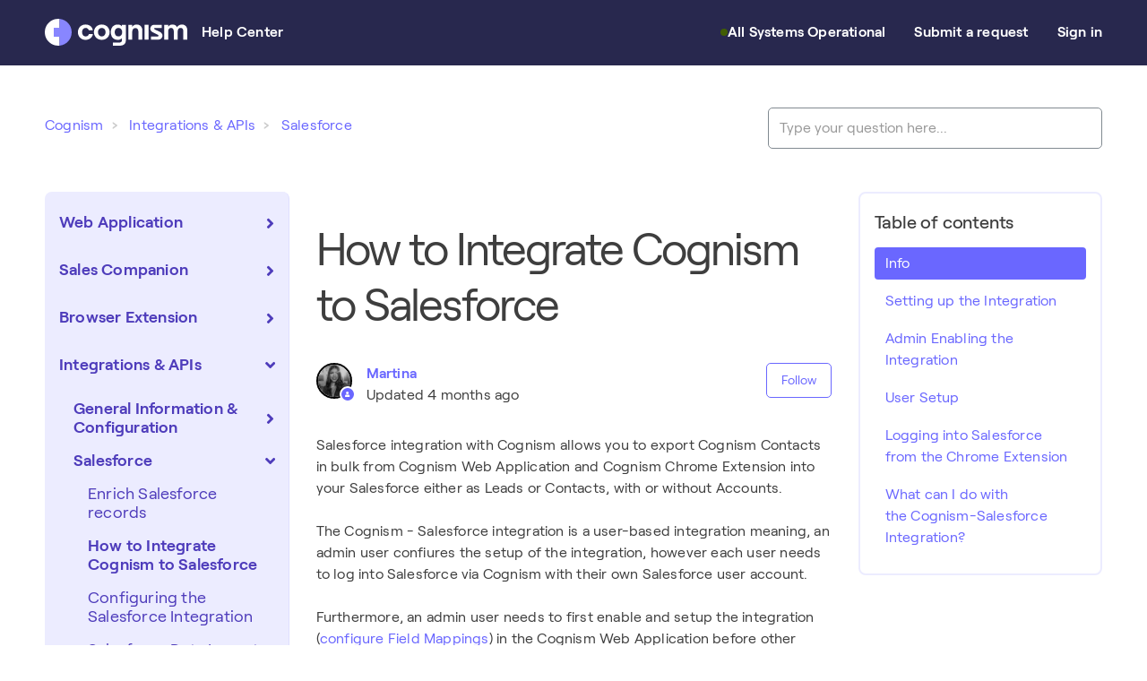

--- FILE ---
content_type: text/html; charset=utf-8
request_url: https://help.cognism.com/hc/en-gb/articles/4407455139602-How-to-Integrate-Cognism-to-Salesforce
body_size: 11139
content:
<!DOCTYPE html>
<html dir="ltr" lang="en-GB">
<head>
  <meta charset="utf-8" />
  <!-- v26863 -->


  <title>How to Integrate Cognism to Salesforce &ndash; Cognism</title>

  

  <meta name="description" content="Salesforce integration with Cognism allows you to export Cognism Contacts in bulk from Cognism Web Application and Cognism Chrome..." /><meta property="og:image" content="https://help.cognism.com/hc/theming_assets/01JD56RKD42PEM832697AN4MZJ" />
<meta property="og:type" content="website" />
<meta property="og:site_name" content="Cognism" />
<meta property="og:title" content="How to Integrate Cognism to Salesforce" />
<meta property="og:description" content="Salesforce integration with Cognism allows you to export Cognism Contacts in bulk from Cognism Web Application and Cognism Chrome Extension into your Salesforce either as Leads or Contacts, with or..." />
<meta property="og:url" content="https://help.cognism.com/hc/en-gb/articles/4407455139602-How-to-Integrate-Cognism-to-Salesforce" />
<link rel="canonical" href="https://help.cognism.com/hc/en-gb/articles/4407455139602-How-to-Integrate-Cognism-to-Salesforce">
<link rel="alternate" hreflang="en-gb" href="https://help.cognism.com/hc/en-gb/articles/4407455139602-How-to-Integrate-Cognism-to-Salesforce">
<link rel="alternate" hreflang="x-default" href="https://help.cognism.com/hc/en-gb/articles/4407455139602-How-to-Integrate-Cognism-to-Salesforce">

  <link rel="stylesheet" href="//static.zdassets.com/hc/assets/application-f34d73e002337ab267a13449ad9d7955.css" media="all" id="stylesheet" />
  <link rel="stylesheet" type="text/css" href="/hc/theming_assets/10486749/360002099019/style.css?digest=25630244228370">

  <link rel="icon" type="image/x-icon" href="/hc/theming_assets/01JD56RKVRS677TPBDDZZ6F4AR">

    

  <meta name="viewport" content="width=device-width, initial-scale=1.0" />



  <style>
  @font-face {
    font-family: 'Roobert';
    src: url("/hc/theming_assets/01JD56REV5EPMGMD47PZ7SCDHK") format('woff2'),
        url("/hc/theming_assets/01JD56RHBWM4J60S08DZDBDGD4") format('woff');
    font-weight: 500;
    font-style: normal;
    font-display: swap;
}

  @font-face {
    font-family: 'Roobert';
    src: url("/hc/theming_assets/01JD56REWBQCS2YH2PXXTCPS3G") format('woff2'),
        url("/hc/theming_assets/01JD56RFETXRJYBZA8M3E3S5CP") format('woff');
    font-weight: 400;
    font-style: normal;
    font-display: swap;
}
  @font-face {
    font-family: 'Roobert';
    src: url("/hc/theming_assets/01JD56REYHH9GB46DZDRZNM587") format('woff2'),
        url("/hc/theming_assets/01JD56RHMFQCCYN197QMTG5MAE") format('woff');
    font-weight: 600;
    font-style: normal;
    font-display: swap;
}
</style>


<link rel="stylesheet" href="https://cdn.jsdelivr.net/npm/normalize.css@8.0.1/normalize.css" />
<link rel="stylesheet" href="https://use.fontawesome.com/releases/v5.15.1/css/all.css" />
<link rel="stylesheet" href="//cdn.jsdelivr.net/highlight.js/9.10.0/styles/github.min.css" />
<link rel="stylesheet" href="//cdn.jsdelivr.net/npm/magnific-popup@1.1.0/dist/magnific-popup.min.css" />
<link rel="stylesheet" href="/hc/theming_assets/01JD56RHPXZCZJ84MYEZGCBA3Z" />

<script src="//cdn.jsdelivr.net/npm/jquery@3.5.1/dist/jquery.min.js"></script>
<script src="//cdn.jsdelivr.net/npm/magnific-popup@1.1.0/dist/jquery.magnific-popup.min.js"></script>
<script src="//cdn.jsdelivr.net/highlight.js/9.10.0/highlight.min.js"></script>
<script src="//cdnjs.cloudflare.com/ajax/libs/store.js/1.3.20/store.min.js"></script>
<script src="//cdnjs.cloudflare.com/ajax/libs/lz-string/1.4.4/lz-string.min.js"></script>

<script src="/hc/theming_assets/01JD56RH2SY926Q9BVA6MHMFFD"></script>
<script src="/hc/theming_assets/01JD56RGAHKN12ARXZGYKH0CB5"></script>
<link rel="stylesheet" href="/hc/theming_assets/01JD56RH48WYV4DZR26HDB4H9H" />
<script src="/hc/theming_assets/01JD56RGXJ0BK85J033YGN5S64"></script>
<link rel="stylesheet" href="/hc/theming_assets/01JD56RGJE7CKQAJS51ZCFAFZF" />
<script src="/hc/theming_assets/01JD56RGTS38P72ZSYWCV3C8KP"></script>
<script src="/hc/theming_assets/01JD56RG1S5GR6CGH5VWWDWW7A"></script>
<script src="/hc/theming_assets/01JD56RH9GK5WCFGWG7TB7HR0R"></script>
<script>
  window.LotusConfig = {};
  LotusConfig.css = {
    activeClass: 'is-active',
    hiddenClass: 'is-hidden',
    topbarLarge: 'topbar--large',
    topbarSmall: 'topbar--small',
    topbarNavActive: 'topbar__nav--filled',
    topbarScroll: 'topbar__nav--white'

  };
  LotusConfig.icons = {
  default: "/hc/theming_assets/01JD56RHSJ6VVZCHMQ1WN6919S",
  "019912329244827": "/hc/theming_assets/01JD56RT2YM17J8X2Q0RW63S06",
  	"0360002976140": "/hc/theming_assets/01JD56RT2YM17J8X2Q0RW63S06",
    "04403402541586": "/hc/theming_assets/01JD56RTDZVJ26VSN61DCSYNQ0",
    "0360002994079": "/hc/theming_assets/01JD56RTRDFXWFV0WZ1G4HJKDZ",
    "0360002994099": "/hc/theming_assets/01JD56RV2NBAEYGRG1V95476QC",
    "014150464529426": "/hc/theming_assets/01JD56RVFAAJV4ZZ1CFAF1T566",
    "0360002923819": "/hc/theming_assets/01JD56RVTQA5PPPGSTE2A5A5H5",
    "025319323000210": "/hc/theming_assets/01JD56RW5NGYRX30C2FPWM7V44",
    "022759917986834": "/hc/theming_assets/01JD56RYQNT3D04D0GQS567N43",
    
    "360002976140": "/hc/theming_assets/01JD56RT2YM17J8X2Q0RW63S06",
    "4403402541586": "/hc/theming_assets/01JD56RTDZVJ26VSN61DCSYNQ0",
    "360002994079": "/hc/theming_assets/01JD56RTRDFXWFV0WZ1G4HJKDZ",
    "360002994099": "/hc/theming_assets/01JD56RV2NBAEYGRG1V95476QC",
    "3600029238198": "/hc/theming_assets/01JD56RVFAAJV4ZZ1CFAF1T566",
    "360002923819": "/hc/theming_assets/01JD56RVTQA5PPPGSTE2A5A5H5",
    "25319323000210": "/hc/theming_assets/01JD56RW5NGYRX30C2FPWM7V44",
    "22759917986834": "/hc/theming_assets/01JD56RWH3NWR89FA8J2MEGC2M"
    
  }
 
</script>
<script src="/hc/theming_assets/01JD56RGWKCMJFAJHNTYTFPJA0"></script>
<script src="/hc/theming_assets/01JD56RG8HC09XYFAGCF41KY4X"></script>
<script src="/hc/theming_assets/01JD56RG1VAZD8CDPV9FFZP18H"></script>
<script src="/hc/theming_assets/01JD56RG99F5M071DEXB9AXSAD"></script>
<script src="/hc/theming_assets/01JD56RGJNP3QZ9MT8VBDQ8BZF"></script>
<script src="/hc/theming_assets/01JD56RG9D178BWMC5ZVGRGKYN"></script>
<script src="/hc/theming_assets/01JD56RF5KBERJWWTZH3RQYZHT"></script>
<script src="/hc/theming_assets/01JD56RG092NZ4W1DXZQAHYM2R"></script>
<script src="/hc/theming_assets/01JD56RFZGNBYTYSZCSABMQ695"></script>


<link rel="stylesheet" href="https://cdnjs.cloudflare.com/ajax/libs/OwlCarousel2/2.3.4/assets/owl.carousel.min.css" integrity="sha512-tS3S5qG0BlhnQROyJXvNjeEM4UpMXHrQfTGmbQ1gKmelCxlSEBUaxhRBj/EFTzpbP4RVSrpEikbmdJobCvhE3g==" crossorigin="anonymous" referrerpolicy="no-referrer" />
<link rel="stylesheet" href="https://cdnjs.cloudflare.com/ajax/libs/OwlCarousel2/2.3.4/assets/owl.theme.default.min.css" integrity="sha512-sMXtMNL1zRzolHYKEujM2AqCLUR9F2C4/05cdbxjjLSRvMQIciEPCQZo++nk7go3BtSuK9kfa/s+a4f4i5pLkw==" crossorigin="anonymous" referrerpolicy="no-referrer" />

<link rel="stylesheet" href="https://cdnjs.cloudflare.com/ajax/libs/SyntaxHighlighter/3.0.83/styles/shCore.css" />
<link rel="stylesheet" href="https://cdnjs.cloudflare.com/ajax/libs/SyntaxHighlighter/3.0.83/styles/shThemeDefault.css" />
<script src="https://cdnjs.cloudflare.com/ajax/libs/SyntaxHighlighter/3.0.83/scripts/shCore.js"></script>
<script src="https://cdnjs.cloudflare.com/ajax/libs/SyntaxHighlighter/3.0.83/scripts/shAutoloader.js"></script>


<script defer src="https://unpkg.com/@alpinejs/focus@3.x.x/dist/cdn.min.js"></script>
<script defer src="https://cdnjs.cloudflare.com/ajax/libs/alpinejs/3.7.0/cdn.js"></script>
<link rel="stylesheet" href="/hc/theming_assets/01JD56RGMA3M1ZWM1X9RWJP9D2" />




  
  
</head>
<body class="">
  
  
  

  <a class="skip-navigation" tabindex="1" href="#main-content">Skip to main content</a>

<div class="layout">
  <div class="layout__head">
    <header class="topbar is-hidden topbar--image" data-topbar>
      <div class="topbar__nav container lt-w-100" data-topbar-nav>
        <div class="container-inner topbar__container-inner lt-d-lg-flex lt-align-items-center lt-justify-content-between lt-w-100 lt-py-3">
            <div class="topbar__col topbar__col--main lt-d-flex lt-align-items-center lt-justify-content-between">
              <div class="lt-d-flex lt-align-items-center ">
                  <a class="logo" title="Home" href="/hc/en-gb">
                    <img class="logo__main" src="/hc/theming_assets/01JD56RKD42PEM832697AN4MZJ" alt="logo">
                    <img class="logo__secondary" src="/hc/theming_assets/01JD56RKD42PEM832697AN4MZJ" alt="logo">
                  </a>
                <div class="help-center-name">
                  
                    Help Center
                  
                </div>
              </div>
              <button type="button" role="button" aria-label="Toggle navigation menu" class="lines-button x" data-toggle-menu>
                <span class="lines"></span></button>
            </div>
            <div class="topbar__col topbar__menu">
              <div class="topbar__collapse" data-menu>
                <div class="topbar__controls lt-d-flex lt-align-items-lg-center lt-flex-column lt-flex-lg-row">
                  <a href="https://online.cognism.com/" class="js-status-widget topbar__link"></a>
                  
                  <a class="topbar__link" href="/hc/en-gb/requests/new">Submit a request</a>
                  
                  
                    <a class="topbar__link" rel="nofollow" data-auth-action="signin" title="Opens a dialogue" role="button" href="https://cognism.zendesk.com/access?brand_id=360002099019&amp;return_to=https%3A%2F%2Fhelp.cognism.com%2Fhc%2Fen-gb%2Farticles%2F4407455139602-How-to-Integrate-Cognism-to-Salesforce">
                      Sign in
                    </a>
                  
                </div>
              </div>
            </div>
        </div>
      </div>

      <div class="container">
        <div class="hero-unit is-hidden" data-hero-unit>
          <div class="container-inner search-box search-box--hero-unit" data-search-box>
            <div class="intro-title">
              
                Hi! How can we help?
              
            </div>
            <form role="search" class="search" data-search="" data-instant="true" autocomplete="off" action="/hc/en-gb/search" accept-charset="UTF-8" method="get"><input type="hidden" name="utf8" value="&#x2713;" autocomplete="off" /><input type="search" name="query" id="query" placeholder="Type your question here..." autocomplete="off" aria-label="Type your question here..." />
<input type="submit" name="commit" value="Search" /></form>
            
            <div class="lt-hero-unit__topics lt-search-topic lt-mt-5 lt-mb-lg-0">
              
                Hot topics
              :
              <span x-data="Theme.popularSearches()" x-cloak>
                <template x-for="(item, index) in items" :key="index">
                  <a class="lt-search-topic__link" :href="item.link" x-text="item.keyword"></a>
                </template>
              </span>
            </div>
            
          </div>
        </div>
      </div>
    </header>
  </div>
  <div class="layout__content">
<script src="/hc/theming_assets/01JD56RGTTZE2NJ3E6NK3CGTBQ"></script>
    
    <script src="/hc/theming_assets/01JD56RGTTZE2NJ3E6NK3CGTBQ"></script>
    <script type="text/javascript">
    (function(c,l,a,r,i,t,y){
        c[a]=c[a]||function(){(c[a].q=c[a].q||[]).push(arguments)};
        t=l.createElement(r);t.async=1;t.src="https://www.clarity.ms/tag/"+i;
        y=l.getElementsByTagName(r)[0];y.parentNode.insertBefore(t,y);
    })(window, document, "clarity", "script", "jkp9w53ojb");
</script>

  <main role="main">
    <div class="container article-page" data-article-page>
  <div class="container-inner">
    <div class="row clearfix">
      <div class="column column--sm-8">
        <ol class="breadcrumbs">
  
    <li title="Cognism">
      
        <a href="/hc/en-gb">Cognism</a>
      
    </li>
  
    <li title="Integrations &amp; APIs">
      
        <a href="/hc/en-gb/categories/360002994079-Integrations-APIs">Integrations &amp; APIs</a>
      
    </li>
  
    <li title="Salesforce">
      
        <a href="/hc/en-gb/sections/5880015903762-Salesforce">Salesforce</a>
      
    </li>
  
</ol>

      </div>
      <div class="column column--sm-4">
        <form role="search" class="search-box--small" data-search="" action="/hc/en-gb/search" accept-charset="UTF-8" method="get"><input type="hidden" name="utf8" value="&#x2713;" autocomplete="off" /><input type="search" name="query" id="query" placeholder="Type your question here..." aria-label="Type your question here..." /></form>
      </div>
    </div>
    <div class="article-container">
      <div class="article-container__column article-container__sidenav">
        <div data-sidenav='{"mobileBreakpoint": 991, "homeTitle": ""}'></div>
      </div>
      <div class="article-container__column article-container__article">
        <article class="article" data-article itemscope
                 itemtype="http://schema.org/Article"
                 id="main-content">
          <header class="article-header">
            <h1 class="article__title" itemprop="name">
              
              How to Integrate Cognism to Salesforce
            </h1>

            <div class="lt-d-sm-flex lt-justify-content-between lt-mb-4 lt-align-items-start">
              <div class="lt-mb-2 lt-me-sm-4">
                <div class="lt-entry-info ">
                  
                    <div class="lt-entry-info__avatar">
                      <div
                          class="lt-avatar lt-avatar--agent">
                        <img 
                          class="lt-user-avatar lt-user-avatar--default"
                          src="https://help.cognism.com/system/photos/9085011702802/thumbnail_IMG-d4ee0e839f3be3e016da062d784097da-V-01.jpg" alt="" />
                      </div>
                    </div>
                  
                  <div class="lt-entry-info__content">
                    
                      <b class="author">
                        <a href="/hc/en-gb/profiles/1900918557374-Martina">
                        Martina
                        </a>
                      </b>
                    
                    <div class="lt-meta">
                      
                        Updated <time datetime="2025-08-28T14:10:08Z" title="2025-08-28T14:10:08Z" data-datetime="relative">28 August 2025 14:10</time>
                      
                    </div>

                    
                  </div>
                </div>
              </div>

              <div class="lt-article-subscribe lt-d-flex lt-d-print-none lt-align-items-center">
                
                  <div data-helper="subscribe" data-json="{&quot;item&quot;:&quot;article&quot;,&quot;url&quot;:&quot;/hc/en-gb/articles/4407455139602-How-to-Integrate-Cognism-to-Salesforce/subscription.json&quot;,&quot;follow_label&quot;:&quot;Follow&quot;,&quot;unfollow_label&quot;:&quot;Unfollow&quot;,&quot;following_label&quot;:&quot;Following&quot;,&quot;can_subscribe&quot;:true,&quot;is_subscribed&quot;:false}"></div>
                
              </div>
            </div>
          </header>

          <div class="article__body" itemprop="articleBody">
            <p><span data-contrast="auto">Salesforce integration with Cognism allows you to export Cognism Contacts in bulk from Cognism Web Application and Cognism Chrome Extension into your Salesforce either as Leads or Contacts, with or without Accounts.</span><span data-ccp-props='{"201341983":0,"335559739":160,"335559740":259}'> </span></p>
<p><span data-ccp-props='{"201341983":0,"335559739":160,"335559740":259}'>The Cognism - Salesforce integration is a user-based integration meaning, an admin user confiures the setup of the integration, however each user needs to log into Salesforce via Cognism with their own Salesforce user account. </span></p>
<p><span data-contrast="auto">Furthermore, an admin user needs to first enable and setup the integration (<a href="/hc/en-gb/articles/14325191251986" target="_blank" rel="noopener noreferrer">configure Field Mappings</a>) in the Cognism Web Application before other users in the organization are able to use the integration.</span></p>
<p><span data-ccp-props='{"201341983":0,"335559739":160,"335559740":259}'>All integration settings for both the Web Application and Chrome Extension are located centrally and can be managed in the Web Application by Cognism Admins. </span></p>
<div class="note note--info">
<h4 id="h_01HRW4JKPWQ1RY4H4XF1Q27X82" class="note-title">Info</h4>
<p data-renderer-start-pos="385">We do not integrate with the Salesforce Essentials package; you must be on Professional or above to be able to sync to Salesforce.</p>
<p data-renderer-start-pos="506"><em data-renderer-mark="true">For Professional, you will need to contact your Account Manager and ask for API to be enabled.</em></p>
</div>
<p><strong>Jump to a Section</strong></p>
<ul>
<li><a href="#h_01FGRYS6NVBNZQBS0JFSVE71W6" target="_self"><strong>Admin Enabling the Integration</strong></a></li>
<li><a href="#h_01FGRYSF6TB3DHVKWC8KG0YZ4C" target="_self"><strong>User Setup</strong></a></li>
<li><a href="#h_01FGRYSPANED6WYBNBGEM44MET" target="_self"><strong>Logging in via Cognism Chrome Extension</strong></a></li>
<li><a href="#h_01FGRYSYJEKAKHEE6N70CW8X14" target="_self"><strong><span class="TextRun MacChromeBold SCXW99084638 BCX0" lang="EN-GB" data-contrast="auto"><span class="NormalTextRun SCXW99084638 BCX0">What can I do with the </span><span class="NormalTextRun SCXW99084638 BCX0">Cognism</span><span class="NormalTextRun SCXW99084638 BCX0">-Salesforce Integration?</span></span></strong></a></li>
</ul>
<p><strong><span class="TextRun MacChromeBold SCXW99084638 BCX0" lang="EN-GB" data-contrast="auto"><span class="NormalTextRun SCXW99084638 BCX0">Related Article</span></span></strong></p>
<ul>
<li><strong><span class="TextRun MacChromeBold SCXW99084638 BCX0" lang="EN-GB" data-contrast="auto"><span class="NormalTextRun SCXW99084638 BCX0"><a href="/hc/en-gb/articles/14325191251986" target="_blank" rel="noopener noreferrer">Setting Up Salesforce Integration Field Mappings</a><span class="EOP SCXW77560352 BCX0" data-ccp-props='{"201341983":0,"335559739":160,"335559740":259}'> </span></span></span></strong></li>
</ul>
<h2 id="h_01HRW4JKPWW6CYXP58FNA1903R"><span class="TextRun MacChromeBold SCXW99084638 BCX0" lang="EN-GB" data-contrast="auto"><span class="NormalTextRun SCXW99084638 BCX0">Setting up the Integration</span></span></h2>
<h3 id="h_01FGRYS6NVBNZQBS0JFSVE71W6"><span class="TextRun MacChromeBold SCXW99084638 BCX0" lang="EN-GB" data-contrast="auto"><span class="NormalTextRun SCXW99084638 BCX0">Admin Enabling the Integration</span></span></h3>
<ul>
<li>
<span data-contrast="auto">Click the </span><strong><span data-contrast="auto">User Avatar </span></strong><span data-contrast="auto">at the top-right of your screen &gt; click </span><strong><span data-contrast="auto">Integrations</span></strong><span data-contrast="auto">.</span>
</li>
</ul>
<p class="wysiwyg-text-align-center"><img src="/hc/article_attachments/29076382170258"></p>
<ul>
<li>
<span data-contrast="auto">Navigate to the Salesforce integration and click </span><strong><span data-contrast="auto">Add</span></strong><span data-contrast="auto">.</span><span data-ccp-props='{"201341983":0,"335559739":160,"335559740":259}'> </span>
</li>
</ul>
<p class="wysiwyg-text-align-center"><img src="/hc/article_attachments/5984280057362" alt="SFIntegrationAdd.png"></p>
<p><span data-contrast="auto">After clicking </span><strong><span data-contrast="auto">Add</span></strong><span data-contrast="auto">, users in the organisation can Login with their Salesforce credentials. To </span><a href="/hc/en-gb/articles/4407455457426" target="_blank" rel="noopener"><em><span data-contrast="auto">configure field mappings</span></em></a><span data-contrast="auto">, admin user will have to first Login to Salesforce. Click </span><strong><span data-contrast="auto">Login </span></strong><span data-contrast="auto">and you will be redirected to the Salesforce login page.</span><span data-ccp-props='{"201341983":0,"335559739":160,"335559740":259}'> </span></p>
<p><img src="/hc/article_attachments/5984336027154" alt="SFIntLoginButton.png"></p>
<p><span data-contrast="auto">Enter your Salesforce login credentials and click </span><strong><span data-contrast="auto">Log In</span></strong><span data-contrast="auto"> to continue. If you are already logged in to Salesforce, you will not be redirected to this page.</span><span data-ccp-props='{"201341983":0,"335559739":160,"335559740":259}'> </span></p>
<p><span data-ccp-props='{"201341983":0,"335559739":160,"335559740":259}'> <img src="/hc/article_attachments/4407454971410" alt="SFLoginPg.png"></span></p>
<ul>
<li>
<span data-contrast="auto">You will then be redirected to the Cognism Web Application where a popup will appear, indicating you have successfully logged in with Salesforce.</span><span data-ccp-props='{"201341983":0,"335559739":160,"335559740":259}'> </span>
</li>
</ul>
<p><img src="/hc/article_attachments/5984425942290" alt="SFLogIn.png"></p>
<p><span data-contrast="auto">To logout click </span><strong><span data-contrast="auto">Log Out,</span></strong><span data-contrast="auto"> or the remove the integration, click </span><strong><span data-contrast="auto">Remove</span></strong><span data-contrast="auto">.</span><span data-ccp-props='{"201341983":0,"335559739":160,"335559740":259}'> </span></p>
<p> </p>
<h3 id="h_01FGRYSF6TB3DHVKWC8KG0YZ4C"><span data-ccp-props='{"201341983":0,"335559739":160,"335559740":259}'>User Setup</span></h3>
<p><span data-contrast="auto">After an Admin enables and configures the Salesforce integration for the organisation, users can log in and begin using the integration.</span><span data-ccp-props='{"201341983":0,"335559739":160,"335559740":259}'> </span></p>
<ul>
<li>
<span data-contrast="auto">Navigate to settings by clicking the </span><strong><span data-contrast="auto">User Avatar </span></strong><span data-contrast="auto">&gt; </span><strong><span data-contrast="auto">Integrations</span></strong><span data-contrast="auto">.</span>
</li>
</ul>
<p class="wysiwyg-text-align-center"><img src="/hc/article_attachments/29076382170258"></p>
<ul>
<li><span data-ccp-props='{"201341983":0,"335559739":160,"335559740":259}'> Navigate to the Salesforce integration and click <strong>Login</strong>. You will be redirected to the Salesforce Login page, unless you are already logged in to Salesforce.</span></li>
</ul>
<p><span data-ccp-props='{"201341983":0,"335559739":160,"335559740":259}'> <img src="/hc/article_attachments/4407455000594" alt="SF_Int_Login.png" width="700" height="51"></span></p>
<ul>
<li>
<span data-contrast="auto">Enter your credentials and click </span><strong><span data-contrast="auto">Log In</span></strong><span data-contrast="auto">. You will be redirected to the Cognism Web Application and a popup will appear indicating you have successfully logged in with Salesforce.</span><span data-ccp-props='{"201341983":0,"335559739":160,"335559740":259}'> </span>
</li>
</ul>
<p class="wysiwyg-text-align-center"><span data-ccp-props='{"201341983":0,"335559739":160,"335559740":259}'><img src="/hc/article_attachments/4407454971410" alt="SFLoginPg.png"></span></p>
<p> </p>
<p><span data-ccp-props='{"201341983":0,"335559739":160,"335559740":259}'> </span></p>
<h3 id="h_01FGRYSPANED6WYBNBGEM44MET">Logging into Salesforce from the Chrome Extension<span data-ccp-props='{"201341983":0,"335559739":160,"335559740":259}'> </span>
</h3>
<ul>
<li><span data-contrast="auto">All Integration settings are handled centrally within the Web Application. From the Chrome Extension settings page, you are redirected to the Integrations settings in the Web Application.</span></li>
</ul>
<p class="wysiwyg-text-align-center"><span data-contrast="auto"><img src="/hc/article_attachments/5985292876562" alt="CESettings.png" width="250" height="511"></span></p>
<ul>
<li><span data-ccp-props='{"201341983":0,"335559739":160,"335559740":259}'>From a profile view, click <strong>Export</strong>. Hover over the <strong>Salesforce </strong>option from the dropdown and a pop out will appear. Clicking <span class="wysiwyg-underline"><strong>Click Here</strong></span> text on the pop out will redirect you to the Chrome Extension settings where you can go to the Integration settings page.</span></li>
</ul>
<p class="wysiwyg-text-align-center"><img src="/hc/article_attachments/5985544881938" alt="CEClickToEnable.gif" width="250" height="468"></p>
<p> </p>
<h3 id="h_01FGRYSYJEKAKHEE6N70CW8X14">What can I do with the Cognism-Salesforce Integration?<span data-contrast="auto"> </span><span data-ccp-props='{"201341983":0,"335559739":160,"335559740":259}'> </span>
</h3>
<p><span data-contrast="auto">Once setup, you can Export contacts in bulk from Lists in the Cognism Web Application to your Salesforce. If you're running a campaign in Cognism Web Application, keep activities (calls, tasks...) and opt-out information synchronised between Cognism Campaign and activities on your Salesforce records, or quickly export into Salesforce either individual leads or a list of leads from Cognism Chrome Extension.</span><span data-ccp-props='{"201341983":0,"335559739":160,"335559740":259}'> </span></p>
<p> </p>
          </div>

          <div class="article__attachments">
            
          </div>
        </article>

        <footer class="article-footer clearfix">
          
            <div class="article-vote">
              <span
                    class="article-vote-question">Was this article helpful?</span>
              <div class="article-vote-controls">
                <button type="button" class="btn article-vote-controls__item" data-helper="vote" data-item="article" data-type="up" data-id="4407455139602" data-upvote-count="1" data-vote-count="6" data-vote-sum="-4" data-vote-url="/hc/en-gb/articles/4407455139602/vote" data-value="null" data-label="1 out of 6 found this helpful" data-selected-class="article-vote-controls__item--voted" aria-label="This article was helpful" aria-pressed="false">
                  <span class="fa fa-thumbs-up"></span>
                </button>
                <button type="button" class="btn article-vote-controls__item" data-helper="vote" data-item="article" data-type="down" data-id="4407455139602" data-upvote-count="1" data-vote-count="6" data-vote-sum="-4" data-vote-url="/hc/en-gb/articles/4407455139602/vote" data-value="null" data-label="1 out of 6 found this helpful" data-selected-class="article-vote-controls__item--voted" aria-label="This article was not helpful" aria-pressed="false">
                  <span class="fa fa-thumbs-down"></span>
                </button>
                
              </div>
              <small class="article-vote-count">
                <span class="article-vote-label" data-helper="vote" data-item="article" data-type="label" data-id="4407455139602" data-upvote-count="1" data-vote-count="6" data-vote-sum="-4" data-vote-url="/hc/en-gb/articles/4407455139602/vote" data-value="null" data-label="1 out of 6 found this helpful">1 out of 6 found this helpful</span>
              </small>
            </div>
          
        </footer>

        <div data-prevnext></div>

        

        
          <section class="lt-comments" itemscope itemtype="http://schema.org/UserComments" id="article-comments">
            <header class="lt-comments__header ">
              <h2>Comments</h2>
              <div class="lt-comment-sorter lt-mb-5 lt-d-print-none lt-d-md-flex lt-align-items-center lt-justify-content-between">
                <div class="lt-mb-4 lt-pe-md-4">
                  0 comments
                </div>
          
                
              </div>
            </header>
          
            
          
            <p class="lt-comments__callout lt-d-print-none">Please <a data-auth-action="signin" rel="nofollow" href="https://cognism.zendesk.com/access?brand_id=360002099019&amp;return_to=https%3A%2F%2Fhelp.cognism.com%2Fhc%2Fen-gb%2Farticles%2F4407455139602-How-to-Integrate-Cognism-to-Salesforce">sign in</a> to leave a comment.</p>
          
            
          </section>
        
      </div>
      <div class="article-container__column article-container__toc">
        <div data-toc='{"mobileBreakpoint": 991, "takeElHeight": "[data-topbar-nav]", "offsetTop": 80}'></div>
      </div>
    </div>
</div>
  </main>

  </div>
<div class="layout__footer">
  <footer class="footer">
    <div class="footer__wrapper container is-hidden" data-footer-submit-ticket>
      <section class="footer-submit-ticket" >
        
      </section>
    </div>
    <div class="container">
      <div class="container-inner footer__inner">
        <div class="footer__col copyright">
         <a href="mailto:help@cognism.com">
           <img src="/hc/theming_assets/01JD56RETXCPPYNVDNPZFB3D4N">
           <span>help@cognism.com</span>
         </a>
        </div>
        <div class="footer__col footer__col--social-links">
          
            <a href="https://www.linkedin.com/feed/" target="_blank" class="footer-social-link">
              <img src="/hc/theming_assets/01JD56RHJ7SW66BVJVJH0R3P03">
              LinkedIn
            </a>
          
          
            <a href="https://www.cognism.com/blog" target="_blank" class="footer-social-link">
              <img src="/hc/theming_assets/01JD56RHM41EKN13KHSTKRV224">
              Blog
            </a>
          
          
            <a href="https://cognism.sounder.fm/" target="_blank" class="footer-social-link">
              <img src="/hc/theming_assets/01JD56RHB9AEZVVX5696CMFCSM">
              Podcast
            </a>
          
          
            <a href="https://www.youtube.com/channel/UCyCj5T9mGC-9uPRnVaqA-dQ" target="_blank" class="footer-social-link">
              <img src="/hc/theming_assets/01JD56RHD4EDS7JDVE4XJAZ7MX">
              Youtube
            </a>
          

          
          
        </div>
      </div>
    </div>
  </footer>
</div>
</div>




  <lotus-video-dialog>
    <dialog class="lt-modal">
      <div class="lt-modal__wrapper">
        <div class="lt-modal__actions">
          <button class="lt-modal__close" id="closeDialog" title="Close (Esc)">
            <svg class="lt-modal__icon" width="32" height="32" viewBox="0 0 24 24">
              <line x1="18" y1="6" x2="6" y2="18"></line>
              <line x1="6" y1="6" x2="18" y2="18"></line>
            </svg>
          </button>
        </div>
        <div class="lt-modal__ratio">
          <iframe
            width="560"
            height="315"
            title="YouTube video player"
            frameborder="0"
            allow="accelerometer; autoplay; clipboard-write; encrypted-media; gyroscope; picture-in-picture"
            allowfullscreen
          >
          </iframe>
        </div>
      </div>
    </dialog>
  </lotus-video-dialog>


<script src="https://cdnjs.cloudflare.com/ajax/libs/OwlCarousel2/2.3.4/owl.carousel.min.js" integrity="sha512-bPs7Ae6pVvhOSiIcyUClR7/q2OAsRiovw4vAkX+zJbw3ShAeeqezq50RIIcIURq7Oa20rW2n2q+fyXBNcU9lrw==" crossorigin="anonymous" referrerpolicy="no-referrer"></script>

    <script src="/hc/theming_assets/01JD56RGK7MH5Y4KJNMP7K8ZWM"></script>
    <script src="/hc/theming_assets/01JD56RH6D9J7M0V97R2EYH1BA"></script>

<div hidden data-popular-searches>
  
    Chrome Extension, Salesforce, Hubspot
  
</div>

    <div class="powered-by-zendesk">
  <svg xmlns="http://www.w3.org/2000/svg" width="26" height="26" focusable="false" viewBox="0 0 26 26">
    <path d="M12 8.2v14.5H0zM12 3c0 3.3-2.7 6-6 6S0 6.3 0 3h12zm2 19.7c0-3.3 2.7-6 6-6s6 2.7 6 6H14zm0-5.2V3h12z"/>
  </svg>

  <a href="https://www.zendesk.co.uk/service/help-center/?utm_source=helpcenter&utm_medium=poweredbyzendesk&utm_campaign=text&utm_content=Cognism" target="_blank" rel="nofollow">Powered by Zendesk</a>
</div>


  <!-- / -->

  
  <script src="//static.zdassets.com/hc/assets/en-gb.90127aaf1e44f1f99743.js"></script>
  

  <script type="text/javascript">
  /*

    Greetings sourcecode lurker!

    This is for internal Zendesk and legacy usage,
    we don't support or guarantee any of these values
    so please don't build stuff on top of them.

  */

  HelpCenter = {};
  HelpCenter.account = {"subdomain":"cognism","environment":"production","name":"Cognism"};
  HelpCenter.user = {"identifier":"da39a3ee5e6b4b0d3255bfef95601890afd80709","email":null,"name":"","role":"anonymous","avatar_url":"https://assets.zendesk.com/hc/assets/default_avatar.png","is_admin":false,"organizations":[],"groups":[]};
  HelpCenter.internal = {"asset_url":"//static.zdassets.com/hc/assets/","web_widget_asset_composer_url":"https://static.zdassets.com/ekr/snippet.js","current_session":{"locale":"en-gb","csrf_token":null,"shared_csrf_token":null},"usage_tracking":{"event":"article_viewed","data":"BAh7CDoLbG9jYWxlSSIKZW4tZ2IGOgZFVDoPYXJ0aWNsZV9pZGwrCBJHzDACBDoKX21ldGF7DDoPYWNjb3VudF9pZGkD3QOgOhNoZWxwX2NlbnRlcl9pZGwrCC/PstFTADoNYnJhbmRfaWRsKwhLF8zRUwA6DHVzZXJfaWQwOhN1c2VyX3JvbGVfbmFtZUkiDkFOT05ZTU9VUwY7BlQ7AEkiCmVuLWdiBjsGVDoaYW5vbnltb3VzX3RyYWNraW5nX2lkMA==--32dd4a1aed736f285f71539a8338212bca44ad6b","url":"https://help.cognism.com/hc/activity"},"current_record_id":"4407455139602","current_record_url":"/hc/en-gb/articles/4407455139602-How-to-Integrate-Cognism-to-Salesforce","current_record_title":"How to Integrate Cognism to Salesforce","current_text_direction":"ltr","current_brand_id":360002099019,"current_brand_name":"Cognism","current_brand_url":"https://cognism.zendesk.com","current_brand_active":true,"current_path":"/hc/en-gb/articles/4407455139602-How-to-Integrate-Cognism-to-Salesforce","show_autocomplete_breadcrumbs":true,"user_info_changing_enabled":false,"has_user_profiles_enabled":true,"has_end_user_attachments":true,"user_aliases_enabled":false,"has_anonymous_kb_voting":true,"has_multi_language_help_center":true,"show_at_mentions":true,"embeddables_config":{"embeddables_web_widget":false,"embeddables_help_center_auth_enabled":false,"embeddables_connect_ipms":false},"answer_bot_subdomain":"static","gather_plan_state":"subscribed","has_article_verification":false,"has_gather":true,"has_ckeditor":false,"has_community_enabled":false,"has_community_badges":true,"has_community_post_content_tagging":false,"has_gather_content_tags":true,"has_guide_content_tags":true,"has_user_segments":true,"has_answer_bot_web_form_enabled":true,"has_garden_modals":false,"theming_cookie_key":"hc-da39a3ee5e6b4b0d3255bfef95601890afd80709-2-preview","is_preview":false,"has_search_settings_in_plan":true,"theming_api_version":2,"theming_settings":{"toggle_translations":false,"toggle_flags":true,"body_bg":"#fff","brand_primary":"#6A67FF","brand_secondary":"#282850","text_color":"rgba(62, 62, 62, 1)","link_color":"#6A67FF","border_color":"#eee","font_size_base":"16px","font_family_base":"'Roobert', sans-serif","line_height_base":"1.5","hero_show_image":"yes","hero_homepage_image":"/hc/theming_assets/01JD56RF4RKKCP2EJ5XTS8NBD0","hero_unit_mask_bg":"#6a67ff","hero_unit_mask_opacity":"0","hero_title":"Hi! How can we help?","search_placeholder":"Type your question here...","show_popular_searches":true,"popular_searches_label":"Hot topics","popular_searches_keywords":"Chrome Extension, Salesforce, Hubspot","section_bg":"/hc/theming_assets/01JD56RK3BPHQ3JJF1789PEP2F","button_color_1":"#6A67FF","logo_main":"/hc/theming_assets/01JD56RKD42PEM832697AN4MZJ","logo":"/hc/theming_assets/01JD56RKD42PEM832697AN4MZJ","logo_height":"30px","favicon":"/hc/theming_assets/01JD56RKVRS677TPBDDZZ6F4AR","border_radius_base":"5px","toggle_custom_blocks":false,"toggle_module_blocks":true,"toggle_promoted_articles":false,"toggle_category_list":true,"module_block_1_icon":"/hc/theming_assets/01JD56RM66352K6D44017BD4X1","module_block_1_url":"https://www.cognism.com/blog","module_block_2_icon":"/hc/theming_assets/01JD56RMJ5VZXGJ2NMZQ1T0S3G","module_block_2_url":"https://www.cognism.com/resource-items?type_id=69058372507\u0026type_name=Books%20%26%20Reports","module_block_3_icon":"/hc/theming_assets/01JD56RMZ0BSQ3KP1HYPEKZQCT","module_block_3_url":"https://www.cognism.com/resource-items?type_id=69058372508\u0026type_name=Checklists%20%26%20Templates","module_block_4_icon":"/hc/theming_assets/01JD56RNCVT2B40DVT7C5DCYX2","module_block_4_url":"https://www.cognism.com/resource-items?type_id=69058372510\u0026type_name=Podcasts","module_block_5_icon":"/hc/theming_assets/01JD56RNRC0JNF2YDH51CF0DZM","module_block_5_url":"https://www.cognism.com/resource-items?type_id=69058372511\u0026type_name=Webinars","module_block_6_icon":"/hc/theming_assets/01JD56RP5E3YZD6PD78S53J9EF","module_block_6_url":"https://www.cognism.com/resource-items?type_id=69058372509\u0026type_name=Newsletters","topic_block_1_icon":"/hc/theming_assets/01JD56RPGP8J9WA03G641AQPBP","topic_block_1_url":"https://www.cognism.com/blog/tag/cold-calling","topic_block_2_icon":"/hc/theming_assets/01JD56RPVY3SGTEA93JKDXX6ZZ","topic_block_2_url":"https://www.cognism.com/blog/tag/demand-generation","topic_block_3_icon":"/hc/theming_assets/01JD56RQ6NS1YGK1Y5V2K3SDSF","topic_block_3_url":"https://www.cognism.com/blog/tag/lead-generation","topic_block_4_icon":"/hc/theming_assets/01JD56RQHXK4BY60D3JN292VKJ","topic_block_4_url":"https://www.cognism.com/blog/tag/sales","topic_block_5_icon":"/hc/theming_assets/01JD56RQXQWYWP50S0PRF1WE2P","topic_block_5_url":"https://www.cognism.com/blog/tag/marketing ","custom_block_1_type":"custom","custom_block_1_icon":"/hc/theming_assets/01JD56RR7GTZ3TXJ7PK6SERZ10","custom_block_1_title":"Title","custom_block_1_description":"Learn about all our theme products and services","custom_block_1_url":"#","custom_block_2_type":"custom","custom_block_2_icon":"/hc/theming_assets/01JD56RS0WT69ZMCPBG4VG4JXZ","custom_block_2_title":"FAQ’s","custom_block_2_description":"Have any questions? Find the answers to all of them","custom_block_2_url":"#","custom_block_3_type":"community","custom_block_3_icon":"/hc/theming_assets/01JD56RSE6Z47SABNQACJES8BZ","custom_block_3_title":"Community","custom_block_3_description":"Need help? We have you covered all the time","custom_block_3_url":"#","custom_block_4_type":"submit_a_request","custom_block_4_icon":"/hc/theming_assets/01JD56RSR94HSSF7ZXXZEN8DT3","custom_block_4_title":"Submit a request","custom_block_4_description":"Contact us through a specially prepared form","custom_block_4_url":"#","show_category_icons":true,"category_icon_1_color":"rgba(65, 93, 4, 1)","category_icon_1_id":"360002976140","category_icon_1_icon":"/hc/theming_assets/01JD56RT2YM17J8X2Q0RW63S06","category_icon_2_color":"rgba(2, 90, 139, 1)","category_icon_2_id":"4403402541586","category_icon_2_icon":"/hc/theming_assets/01JD56RTDZVJ26VSN61DCSYNQ0","category_icon_3_color":"rgba(167, 30, 12, 1)","category_icon_3_id":"360002994079","category_icon_3_icon":"/hc/theming_assets/01JD56RTRDFXWFV0WZ1G4HJKDZ","category_icon_4_color":"rgba(255, 98, 73, 1)","category_icon_4_id":"360002994099","category_icon_4_icon":"/hc/theming_assets/01JD56RV2NBAEYGRG1V95476QC","category_icon_5_color":"rgba(2, 90, 139, 1)","category_icon_5_id":"3600029238198","category_icon_5_icon":"/hc/theming_assets/01JD56RVFAAJV4ZZ1CFAF1T566","category_icon_6_color":"rgba(11, 36, 64, 1)","category_icon_6_id":"360002923819","category_icon_6_icon":"/hc/theming_assets/01JD56RVTQA5PPPGSTE2A5A5H5","category_icon_7_color":"rgba(65, 93, 4, 1)","category_icon_7_id":"25319323000210","category_icon_7_icon":"/hc/theming_assets/01JD56RW5NGYRX30C2FPWM7V44","category_icon_8_color":"rgba(78, 60, 187, 1)","category_icon_8_id":"22759917986834","category_icon_8_icon":"/hc/theming_assets/01JD56RWH3NWR89FA8J2MEGC2M","custom_category_type":"submit_a_request","custom_category_icon":"/hc/theming_assets/01JD56RWTCK182NJN47067QTX5","custom_category_title":"Submit a request","custom_category_description":"Contact us through a specially prepared form","custom_category_url":"#","internal_category_icon_1_color":"rgba(65, 93, 4, 0.5)","internal_category_icon_1_id":"360002976140","internal_category_icon_1_icon":"/hc/theming_assets/01JD56RT2YM17J8X2Q0RW63S06","internal_category_icon_2_color":"rgba(2, 90, 139, 0.5)","internal_category_icon_2_id":"4403402541586","internal_category_icon_2_icon":"/hc/theming_assets/01JD56RTDZVJ26VSN61DCSYNQ0","internal_category_icon_3_color":"rgba(167, 30, 12, 0.5)","internal_category_icon_3_id":"360002994079","internal_category_icon_3_icon":"/hc/theming_assets/01JD56RTRDFXWFV0WZ1G4HJKDZ","internal_category_icon_4_color":"rgba(255, 98, 73, 0.6)","internal_category_icon_4_id":"360002994099","internal_category_icon_4_icon":"/hc/theming_assets/01JD56RV2NBAEYGRG1V95476QC","internal_category_icon_5_color":"rgba(2, 90, 139, 0.5)","internal_category_icon_5_id":"14150464529426","internal_category_icon_5_icon":"/hc/theming_assets/01JD56RVFAAJV4ZZ1CFAF1T566","internal_category_icon_6_color":"rgba(1, 212, 254, 0.6)","internal_category_icon_6_id":"360002923819","internal_category_icon_6_icon":"/hc/theming_assets/01JD56RVTQA5PPPGSTE2A5A5H5","internal_category_icon_7_color":"rgba(190, 224, 117, 0.6)","internal_category_icon_7_id":"25319323000210","internal_category_icon_7_icon":"/hc/theming_assets/01JD56RW5NGYRX30C2FPWM7V44","internal_category_icon_8_color":"rgba(78, 60, 187, 0.5)","internal_category_icon_8_id":"22759917986834","internal_category_icon_8_icon":"/hc/theming_assets/01JD56RYQNT3D04D0GQS567N43","brand_info":"rgba(2, 90, 139, 1)","brand_success":"rgba(65, 93, 4, 1)","brand_warning":"rgba(255, 98, 73, 1)","brand_danger":"rgba(167, 30, 12, 1)","topbar_text_color":"#fff","topbar_link_color":"#fff","topbar_button_color":"#fff","help_center_title":"Help Center","toggle_custom_link":false,"topbar_custom_link_title":"Website","topbar_custom_link_url":"https://www.lotusthemes.com/","footer_text_color":"#222","footer_link_color":"#6A67FF","footer_social_link_color":"#222","footer_submit_ticket_title":"Can't find what you're looking for?","footer_submit_ticket_subtitle":"","toggle_linkedin_icon":true,"linkedin_url":"https://www.linkedin.com/feed/","toggle_facebook_icon":true,"facebook_url":"https://www.cognism.com/blog","toggle_twitter_icon":true,"twitter_url":"https://cognism.sounder.fm/","toggle_youtube_icon":true,"youtube_url":"https://www.youtube.com/channel/UCyCj5T9mGC-9uPRnVaqA-dQ","toggle_instagram_icon":false,"instagram_url":"https://www.instagram.com/","toggle_pinterest_icon":false,"pinterest_url":"https://www.Pinterest.com/","show_article_author":true,"show_article_comments":true,"show_follow_article":true,"show_follow_section":true,"show_follow_community_post":true,"show_follow_community_topic":true},"has_pci_credit_card_custom_field":false,"help_center_restricted":false,"is_assuming_someone_else":false,"flash_messages":[],"user_photo_editing_enabled":true,"user_preferred_locale":"en-gb","base_locale":"en-gb","login_url":"https://cognism.zendesk.com/access?brand_id=360002099019\u0026return_to=https%3A%2F%2Fhelp.cognism.com%2Fhc%2Fen-gb%2Farticles%2F4407455139602-How-to-Integrate-Cognism-to-Salesforce","has_alternate_templates":false,"has_custom_statuses_enabled":false,"has_hc_generative_answers_setting_enabled":true,"has_generative_search_with_zgpt_enabled":false,"has_suggested_initial_questions_enabled":false,"has_guide_service_catalog":true,"has_service_catalog_search_poc":false,"has_service_catalog_itam":false,"has_csat_reverse_2_scale_in_mobile":false,"has_knowledge_navigation":false,"has_unified_navigation":false,"has_unified_navigation_eap_access":false,"has_csat_bet365_branding":false,"version":"v26863","dev_mode":false};
</script>

  
  
  <script src="//static.zdassets.com/hc/assets/hc_enduser-d7240b6eea31e24cbd47b3b04ab3c4c3.js"></script>
  <script type="text/javascript" src="/hc/theming_assets/10486749/360002099019/script.js?digest=25630244228370"></script>
  
</body>
</html>

--- FILE ---
content_type: text/css; charset=utf-8
request_url: https://help.cognism.com/hc/theming_assets/10486749/360002099019/style.css?digest=25630244228370
body_size: 32672
content:
/* Components */
:root {
  --gray-dark: #373a3c;
  --gray: #666;
  --gray-light: #818a91;
  --gray-lighter: #eee;
  --gray-lightest: #f6f7f8;
  --meta-text-color: #808488;
  --input-focus-border-color: #6A67FF;
  --grid-columns: 12;
  --grid-gutter-width: 15px;
  --padding-base-horizontal: 12px;
  --font-size-small: calc(16px * 0.85);
  --font-size-h1: 50px;
  --font-size-h2: 38px;
  --font-size-h3: 32px;
  --font-size-h4: 24px;
  --font-size-h5: 20px;
  --font-size-h6: calc(16px * 1);
  --line-height-computed: 16px * 1.5;
  --border-width: 1px;
  --strong-font-weight: 600;
  --hr-border: #eee;
}
/* Reset the box-sizing */
*,
*:before,
*:after {
  box-sizing: border-box;
}

html,
body {
  height: 100%;
}
/* Body reset */
html {
  -webkit-tap-highlight-color: rgba(0, 0, 0, 0);
}

body {
  font-family: 'Roobert', sans-serif;
  font-size: 16px;
  line-height: 1.5;
  color: rgba(62, 62, 62, 1);
  letter-spacing: 0.2px;
  background-color: #fff;
  text-rendering: optimizeLegibility;
  -webkit-font-smoothing: antialiased;
}
/* Reset fonts for relevant elements */
input,
button,
select,
textarea {
  font-family: inherit;
  font-size: inherit;
  line-height: inherit;
}
/* Links */
a {
  color: #6A67FF;
  text-decoration: none;
}

a:hover,
a:focus {
  color: #1f1bff;
  text-decoration: none;
}

a.disabled {
  color: var(--gray-light);
  cursor: default;
}

figure {
  margin: 0;
}

img {
  max-width: 100%;
  height: auto;
  vertical-align: middle;
}

hr {
  display: block;
  height: 1px;
  padding: 0;
  margin: 1em 0;
  border: 0;
  border-top: 1px solid var(--hr-border);
}
/*
  Remove the gap between audio, canvas, iframes,
  images, videos and the bottom of their containers:
  https://github.com/h5bp/html5-boilerplate/issues/440
*/
audio,
canvas,
iframe,
img,
svg,
video {
  vertical-align: middle;
}
/* Headings */
h1,
h2,
h3,
h4,
h5,
h6,
.h1,
.h2,
.h3,
.h4,
.h5,
.h6 {
  font-family: inherit;
  font-weight: normal;
  line-height: 1.2;
  color: inherit;
}

h1,
h2,
h3,
h4,
h5,
h6,
.h1,
.h2,
.h3,
.h4,
.h5,
.h6,
p,
ul,
ol {
  margin: 0 0 calc(var(--line-height-computed));
}

h1,
.h1 {
  font-size: var(--font-size-h1);
  line-height: 62px;
  letter-spacing: -2px;
}

h2,
.h2 {
  font-size: var(--font-size-h2);
  line-height: 52px;
  letter-spacing: -1px;
}

h3,
.h3 {
  font-size: var(--font-size-h3);
  line-height: 38px;
  letter-spacing: -0.7px;
}

h4,
.h4 {
  font-size: var(--font-size-h4);
  font-weight: 500;
  line-height: 32px;
  letter-spacing: -0.2px;
}

h5,
.h5 {
  font-size: var(--font-size-h5);
  font-weight: 500;
  line-height: 24px;
  letter-spacing: -0.1px;
}

h6,
.h6 {
  font-size: var(--font-size-h6);
  font-weight: 500;
  line-height: 20px;
  letter-spacing: 0.1px;
}

b,
strong {
  font-weight: var(--strong-font-weight);
}

small,
.small {
  font-size: 80%;
  font-weight: normal;
  line-height: 1;
}
/* Description Lists */
dl {
  margin-top: 0;
  margin-bottom: calc(var(--line-height-computed));
}

dt,
dd {
  margin-bottom: calc(var(--line-height-computed) / 2);
  line-height: 1.5;
}

dt {
  font-weight: bold;
}

[dir="ltr"] dd {
  margin-left: 0;
}

[dir="rtl"] dd {
  margin-right: 0;
}

.dl-horizontal:before,
.dl-horizontal:after {
  display: table;
  content: "";
}

.dl-horizontal:after {
  clear: both;
}

.dl-horizontal dt {
  overflow: hidden;
  text-overflow: ellipsis;
  white-space: nowrap;
}

@media (min-width: 768px) {
  .dl-horizontal dt {
    float: left;
    width: 30%;
    padding-right: var(--grid-gutter-width);
    clear: both;
  }
}

@media (min-width: 768px) {
  .dl-horizontal dd {
    float: right;
    width: 70%;
  }
}
/* Abbreviations and acronyms */
abbr[title],
abbr[data-original-title] {
  cursor: help;
  border-bottom: 1px dotted var(--gray-light);
}
/* Blockquotes */
blockquote {
  padding: calc(var(--line-height-computed) / 2)
    calc(var(--line-height-computed));
  margin: 0 0 calc(var(--line-height-computed));
  font-family: Georgia, "Times New Roman", Times, serif;
  font-style: italic;
  background-color: var(--gray-lightest);
}

blockquote p:last-child,
blockquote ul:last-child,
blockquote ol:last-child {
  margin-bottom: 0;
}

[dir="ltr"] blockquote {
  border-left: 5px solid var(--gray-lighter);
}

[dir="ltr"] blockquote.is-colored {
  border-left: 5px solid #6A67FF;
}

[dir="rtl"] blockquote {
  border-right: 5px solid var(--gray-lighter);
}

[dir="rtl"] blockquote.is-colored {
  border-right: 5px solid #6A67FF;
}
/* Code */
code {
  padding: 20px !important;
  white-space: pre-wrap;
  border-radius: 5px !important;
}
/* Addresses */
address {
  margin-bottom: calc(var(--line-height-computed));
  font-style: normal;
  line-height: 1.5;
}

.clearfix:before,
.clearfix:after {
  display: table;
  content: "";
}

.clearfix:after {
  clear: both;
}

.sr-only {
  position: absolute;
  width: 1px;
  height: 1px;
  padding: 0;
  margin: -1px;
  overflow: hidden;
  clip: rect(0, 0, 0, 0);
  border: 0;
}

.list-unstyled {
  list-style: none;
}

[dir="ltr"] .list-unstyled {
  padding-left: 0;
}

[dir="rtl"] .list-unstyled {
  padding-right: 0;
}

.is-hidden,
.hidden,
[hidden] {
  display: none !important;
}

.powered-by-zendesk {
  display: none;
}

.visibility-hidden,
.recent-activity-accessibility-label,
.pagination-first-text,
.pagination-last-text {
  position: absolute;
  width: 1px;
  height: 1px;
  padding: 0;
  margin: -1px;
  overflow: hidden;
  clip: rect(0 0 0 0);
  white-space: nowrap;
  border: 0;
  -webkit-clip-path: inset(50%);
  clip-path: inset(50%);
}

.bottom-cta {
  justify-content: center;
}

.bottom-cta .block-list-item__icon {
  height: 40px;
}

.lt-modal {
  top: 0;
  right: 0;
  bottom: 0;
  left: 0;
  z-index: 9000;
  background-color: rgba(0, 0, 0, 0.5);
}

.lt-modal__overlay1 {
  top: 0;
  right: 0;
  bottom: 0;
  left: 0;
}

.lt-modal__ratio {
  position: relative;
  width: 100%;
}

.lt-modal__ratio:before {
  display: block;
  padding-top: 56.25%;
  content: "";
}

.lt-modal__ratio > * {
  position: absolute;
  top: 0;
  width: 100%;
  height: 100%;
}

[dir="ltr"] .lt-modal__ratio > * {
  left: 0;
}

[dir="rtl"] .lt-modal__ratio > * {
  right: 0;
}

.lt-modal__wrapper {
  top: 0;
  right: 0;
  bottom: 0;
  left: 0;
}

.lt-video-item-link {
  border-radius: 5px;
}

.lt-video-item-link:before {
  position: absolute;
  top: 50%;
  z-index: 3;
  width: 0;
  height: 0;
  font-size: 0;
  content: "";
  border-style: solid;
  transition: transform 0.6s ease;
}

[dir="ltr"] .lt-video-item-link:before {
  left: 50%;
  border-color: transparent transparent transparent #fff;
  border-width: 30px 0 30px 60px;
  transform: translate(-50%, -50%);
}

[dir="rtl"] .lt-video-item-link:before {
  right: 50%;
  border-color: transparent #fff transparent transparent;
  border-width: 30px 60px 30px 0;
  transform: translate(50%, -50%);
}

.lt-video-item-link:after {
  position: absolute;
  top: 0;
  right: 0;
  bottom: 0;
  left: 0;
  z-index: 2;
  content: "";
  background-color: rgba(0, 0, 0, 0.15);
}

[dir="ltr"] .lt-video-item-link:active:before,
[dir="ltr"] .lt-video-item-link:hover:before {
  transform: translate(-50%, -50%) scale(1.1);
}

[dir="rtl"] .lt-video-item-link:active:before,
[dir="rtl"] .lt-video-item-link:hover:before {
  transform: translate(50%, -50%) scale(1.1);
}

iframe {
  border: 0;
}

.lt-modal__wrapper button {
  display: none;
}

.item {
  text-align: center;
}

.sidenav a {
  color: #16162e;
}

body .sidenav__section.is-active > .sidenav__section-name,
body .sidenav__article.is-active > .sidenav__article-name {
/*   color: #6a67ff; */
}
/********
Forms
--------------------------------------------------
Normalize non-controls

Restyle and baseline non-control form elements.
*********/
fieldset {
  min-width: 0;
  padding: 0;
  margin: 0;
  border: 0;
}

legend {
  display: block;
  width: 100%;
  padding: 0;
  margin-bottom: calc(var(--line-height-computed));
  font-size: calc(16px * 1.5);
  line-height: inherit;
  color: var(--gray-dark);
  border: 0;
  border-bottom: 1px solid #e5e5e5;
}

label {
  display: inline-block;
  max-width: 100%;
  margin-bottom: calc(var(--line-height-computed) / 2);
  font-weight: 600;
}
/********
Normalize form controls

While most of our form styles require extra classes, some basic normalization
is required to ensure optimum display with or without those classes to better
address browser inconsistencies.
*********/
/* Override content-box in Normalize (* isn't specific enough) */
input[type="search"] {
  box-sizing: border-box;
}
/* Position radios and checkboxes better */
input[type="radio"],
input[type="checkbox"] {
  margin: 4px 0 0;
  margin-top: 1px;
  line-height: normal;
}
/* Set the height of file controls to match text inputs */
input[type="file"] {
  display: block;
}
/* Make range inputs behave like textual form controls */
input[type="range"] {
  display: block;
  width: 100%;
}
/* Make multiple select elements height not fixed */
select[multiple],
select[size] {
  height: auto;
}
/* Focus for file, radio, and checkbox */
input[type="file"]:focus,
input[type="radio"]:focus,
input[type="checkbox"]:focus {
  outline: thin dotted;
  outline: 5px auto -webkit-focus-ring-color;
  outline-offset: -2px;
}
/* Adjust output element */
output {
  display: block;
  padding-top: 7px;
  font-size: 16px;
  line-height: 1.5;
  color: var(--gray);
}
/********
Common form controls

Shared size and type resets for form controls. Apply `.form-control` to any
of the following form controls:
********/
select,
textarea,
input[type="text"],
input[type="password"],
input[type="datetime"],
input[type="datetime-local"],
input[type="date"],
input[type="month"],
input[type="time"],
input[type="week"],
input[type="number"],
input[type="email"],
input[type="url"],
input[type="search"],
input[type="tel"],
input[type="color"],
.nesty-input,
ul[data-hc-pills-container] {
  display: block;
  width: 100%;
  height: auto;
  padding: calc(var(--padding-base-horizontal) / 2)
    var(--padding-base-horizontal);
  font-size: 16px;
  line-height: 1.5;
  color: var(--gray);
  background-color: #fff;
  background-image: none;
  border: var(--border-width) solid var(--gray-light);
  border-radius: 5px;
  transition: border-color ease-in-out 0.15s, box-shadow ease-in-out 0.15s;
}

select:focus,
textarea:focus,
input[type="text"]:focus,
input[type="password"]:focus,
input[type="datetime"]:focus,
input[type="datetime-local"]:focus,
input[type="date"]:focus,
input[type="month"]:focus,
input[type="time"]:focus,
input[type="week"]:focus,
input[type="number"]:focus,
input[type="email"]:focus,
input[type="url"]:focus,
input[type="search"]:focus,
input[type="tel"]:focus,
input[type="color"]:focus,
.nesty-input:focus,
ul[data-hc-pills-container]:focus {
  border-color: var(--input-focus-border-color);
  outline: 0;
}

select::-moz-placeholder,
textarea::-moz-placeholder,
input[type="text"]::-moz-placeholder,
input[type="password"]::-moz-placeholder,
input[type="datetime"]::-moz-placeholder,
input[type="datetime-local"]::-moz-placeholder,
input[type="date"]::-moz-placeholder,
input[type="month"]::-moz-placeholder,
input[type="time"]::-moz-placeholder,
input[type="week"]::-moz-placeholder,
input[type="number"]::-moz-placeholder,
input[type="email"]::-moz-placeholder,
input[type="url"]::-moz-placeholder,
input[type="search"]::-moz-placeholder,
input[type="tel"]::-moz-placeholder,
input[type="color"]::-moz-placeholder,
.nesty-input::-moz-placeholder,
ul[data-hc-pills-container]::-moz-placeholder {
  color: #999;
  opacity: 1;
}

select:-ms-input-placeholder,
textarea:-ms-input-placeholder,
input[type="text"]:-ms-input-placeholder,
input[type="password"]:-ms-input-placeholder,
input[type="datetime"]:-ms-input-placeholder,
input[type="datetime-local"]:-ms-input-placeholder,
input[type="date"]:-ms-input-placeholder,
input[type="month"]:-ms-input-placeholder,
input[type="time"]:-ms-input-placeholder,
input[type="week"]:-ms-input-placeholder,
input[type="number"]:-ms-input-placeholder,
input[type="email"]:-ms-input-placeholder,
input[type="url"]:-ms-input-placeholder,
input[type="search"]:-ms-input-placeholder,
input[type="tel"]:-ms-input-placeholder,
input[type="color"]:-ms-input-placeholder,
.nesty-input:-ms-input-placeholder,
ul[data-hc-pills-container]:-ms-input-placeholder {
  color: #999;
}

select::-webkit-input-placeholder,
textarea::-webkit-input-placeholder,
input[type="text"]::-webkit-input-placeholder,
input[type="password"]::-webkit-input-placeholder,
input[type="datetime"]::-webkit-input-placeholder,
input[type="datetime-local"]::-webkit-input-placeholder,
input[type="date"]::-webkit-input-placeholder,
input[type="month"]::-webkit-input-placeholder,
input[type="time"]::-webkit-input-placeholder,
input[type="week"]::-webkit-input-placeholder,
input[type="number"]::-webkit-input-placeholder,
input[type="email"]::-webkit-input-placeholder,
input[type="url"]::-webkit-input-placeholder,
input[type="search"]::-webkit-input-placeholder,
input[type="tel"]::-webkit-input-placeholder,
input[type="color"]::-webkit-input-placeholder,
.nesty-input::-webkit-input-placeholder,
ul[data-hc-pills-container]::-webkit-input-placeholder {
  color: #999;
}

#hc-wysiwyg {
  border-color: var(--gray-light);
  border-width: var(--border-width);
}

ul[data-hc-pills-container][data-hc-focus="true"] {
  border-color: var(--input-focus-border-color);
}

select {
  height: calc(var(--line-height-computed) + 14px);

  background-image: url([data-uri]);
  background-repeat: no-repeat;
  -webkit-appearance: none !important;
  -moz-appearance: none !important;
  appearance: none !important;
}

select::-ms-expand {
  display: none;
}

[dir="ltr"] select {
  background-position: 100% center;
}

[dir="rtl"] select {
  background-position: 0% center;
}

textarea {
  height: 102px;
  resize: vertical;
}
/********
Search inputs in iOS

This overrides the extra rounded corners on search inputs in iOS so that our
`.form-control` class can properly style them. Note that this cannot simply
be added to `.form-control` as it's not specific enough. For details, see
https://github.com/twbs/bootstrap/issues/11586.
*******/
input[type="search"] {
  -webkit-appearance: none;
}
/********
Special styles for iOS temporal inputs

In Mobile Safari, setting `display: block` on temporal inputs causes the
text within the input to become vertically misaligned. As a workaround, we
set a pixel line-height that matches the given height of the input, but only
for Safari.
*******/
@media screen and (-webkit-min-device-pixel-ratio: 0) {
  input[type="date"],
  input[type="time"],
  input[type="datetime-local"],
  input[type="month"] {
    line-height: calc(var(--line-height-computed) + 14px);
  }
}
/********
Form groups

Designed to help with the organization and spacing of vertical forms. For
horizontal forms, use the predefined grid classes.
*******/
.form-field {
  margin-bottom: calc(var(--line-height-computed));
}

.form-field p {
  display: block;
  margin-top: 10px;
  margin-bottom: 15px;
  font-size: 90%;
  color: #7e7e7e;
}

.form-field .optional {
  color: #717171;
}

[dir="ltr"] .form-field .optional {
  margin-left: 4px;
}

[dir="rtl"] .form-field .optional {
  margin-right: 4px;
}

.form-field.boolean {
  position: relative;
}

.form-field.boolean input[type="checkbox"] {
  position: absolute;
}

.form-field.boolean label {
  min-height: calc(var(--line-height-computed));
  margin-bottom: 0;
  cursor: pointer;
}

[dir="ltr"] .form-field.boolean {
  padding-left: 20px;
}

[dir="ltr"] .form-field.boolean input[type="checkbox"] {
  left: 0;
}

[dir="rtl"] .form-field.boolean {
  padding-right: 20px;
}

[dir="rtl"] .form-field.boolean input[type="checkbox"] {
  right: 0;
}
/********
Apply same disabled cursor tweak as for inputs
Some special care is needed because <label>s don't inherit their parent's `cursor`.

Note: Neither radios nor checkboxes can be readonly.
*******/
input[type="radio"][disabled],
input[type="radio"].disabled,
fieldset[disabled] input[type="radio"],
input[type="checkbox"][disabled],
input[type="checkbox"].disabled,
fieldset[disabled] input[type="checkbox"] {
  cursor: not-allowed;
}
/********
Help text

Apply to any element you wish to create light text for placement immediately
below a form control. Use for general help, formatting, or instructional text.
********/
.help-block {
  display: block;
  margin-top: 10px;
  margin-bottom: 15px;
  font-size: 90%;
  color: #7e7e7e;
}

.btn,
input[type="submit"],
.section-subscribe button,
.lt-article-subscribe button,
.lt-community-follow button,
.lt-organization-subscribe button,
.subscriptions-subscribe button,
.lt-profile__buttons button,
.lt-profile__buttons a,
.pagination-next-link,
.pagination-prev-link,
.pagination-first-link,
.pagination-last-link {
  display: inline-block;
  padding: 8px 16px;
  margin-bottom: 0;
  font-size: 14px;
  font-weight: 400;
  line-height: 1.5;
  text-align: center;
  text-transform: none;
  white-space: nowrap;
  vertical-align: middle;
  cursor: pointer;
  -webkit-user-select: none;
  -moz-user-select: none;
  -ms-user-select: none;
  user-select: none;
  background-color: transparent;
  background-image: none;
  border: 1px solid transparent;
  border-radius: 5px;
  transition: all 0.3s ease;
  touch-action: manipulation;
}

.btn:focus,
.btn:active:focus,
input[type="submit"]:focus,
input[type="submit"]:active:focus,
.section-subscribe button:focus,
.section-subscribe button:active:focus,
.lt-article-subscribe button:focus,
.lt-article-subscribe button:active:focus,
.lt-community-follow button:focus,
.lt-community-follow button:active:focus,
.lt-organization-subscribe button:focus,
.lt-organization-subscribe button:active:focus,
.subscriptions-subscribe button:focus,
.subscriptions-subscribe button:active:focus,
.lt-profile__buttons button:focus,
.lt-profile__buttons button:active:focus,
.lt-profile__buttons a:focus,
.lt-profile__buttons a:active:focus,
.pagination-next-link:focus,
.pagination-next-link:active:focus,
.pagination-prev-link:focus,
.pagination-prev-link:active:focus,
.pagination-first-link:focus,
.pagination-first-link:active:focus,
.pagination-last-link:focus,
.pagination-last-link:active:focus {
  outline: thin dotted;
  outline: 5px auto -webkit-focus-ring-color;
  outline-offset: -2px;
}

.btn:hover,
.btn:focus,
input[type="submit"]:hover,
input[type="submit"]:focus,
.section-subscribe button:hover,
.section-subscribe button:focus,
.lt-article-subscribe button:hover,
.lt-article-subscribe button:focus,
.lt-community-follow button:hover,
.lt-community-follow button:focus,
.lt-organization-subscribe button:hover,
.lt-organization-subscribe button:focus,
.subscriptions-subscribe button:hover,
.subscriptions-subscribe button:focus,
.lt-profile__buttons button:hover,
.lt-profile__buttons button:focus,
.lt-profile__buttons a:hover,
.lt-profile__buttons a:focus,
.pagination-next-link:hover,
.pagination-next-link:focus,
.pagination-prev-link:hover,
.pagination-prev-link:focus,
.pagination-first-link:hover,
.pagination-first-link:focus,
.pagination-last-link:hover,
.pagination-last-link:focus {
  color: #fff;
  text-decoration: none;
}

.btn:active,
input[type="submit"]:active,
.section-subscribe button:active,
.lt-article-subscribe button:active,
.lt-community-follow button:active,
.lt-organization-subscribe button:active,
.subscriptions-subscribe button:active,
.lt-profile__buttons button:active,
.lt-profile__buttons a:active,
.pagination-next-link:active,
.pagination-prev-link:active,
.pagination-first-link:active,
.pagination-last-link:active {
  outline: none;
  box-shadow: inset 0 3px 5px rgba(0, 0, 0, 0.125);
}

.btn--default,
.section-subscribe button,
.lt-article-subscribe button,
.lt-community-follow button,
.lt-organization-subscribe button,
.subscriptions-subscribe button,
.lt-profile__buttons button,
.lt-profile__buttons a,
.pagination-next-link,
.pagination-prev-link,
.pagination-first-link,
.pagination-last-link {
  color: #6A67FF;

  border-color: #6A67FF;
}

.btn--default:hover,
.btn--default:focus,
.btn--default:active,
.section-subscribe button:hover,
.section-subscribe button:focus,
.section-subscribe button:active,
.lt-article-subscribe button:hover,
.lt-article-subscribe button:focus,
.lt-article-subscribe button:active,
.lt-community-follow button:hover,
.lt-community-follow button:focus,
.lt-community-follow button:active,
.lt-organization-subscribe button:hover,
.lt-organization-subscribe button:focus,
.lt-organization-subscribe button:active,
.subscriptions-subscribe button:hover,
.subscriptions-subscribe button:focus,
.subscriptions-subscribe button:active,
.lt-profile__buttons button:hover,
.lt-profile__buttons button:focus,
.lt-profile__buttons button:active,
.lt-profile__buttons a:hover,
.lt-profile__buttons a:focus,
.lt-profile__buttons a:active,
.pagination-next-link:hover,
.pagination-next-link:focus,
.pagination-next-link:active,
.pagination-prev-link:hover,
.pagination-prev-link:focus,
.pagination-prev-link:active,
.pagination-first-link:hover,
.pagination-first-link:focus,
.pagination-first-link:active,
.pagination-last-link:hover,
.pagination-last-link:focus,
.pagination-last-link:active {
  color: #fff;
  background-color: #2e2aff;
  border-color: #2e2aff;
}

.btn--primary,
input[type="submit"],
.edit-profile-button a {
  color: #fff;
  background-color: #6A67FF;
  border-color: #6A67FF;
}

.btn--primary:hover,
.btn--primary:focus,
.btn--primary:active,
input[type="submit"]:hover,
input[type="submit"]:focus,
input[type="submit"]:active,
.edit-profile-button a:hover,
.edit-profile-button a:focus,
.edit-profile-button a:active {
  color: #e0e0e0;
  background-color: #3834ff;
  border-color: #1510ff;
}

.btn--topbar {
  border: var(--border-width) solid currentColor;
  border-radius: 100px;
}

.btn--topbar:hover {
  opacity: 1;
}

.btn--topbar:active {
  box-shadow: none;
}

@media (min-width: 768px) {
  .btn--topbar {
    display: inline-block;
    margin-bottom: 0;
    vertical-align: top;
  }
}

.topbar--small .btn--topbar {
  color: #fff;
  background-color: transparent;
  border-color: #fff;
}

.topbar--small .btn--topbar:hover,
.topbar--small .btn--topbar:focus,
.topbar--small .btn--topbar:active {
  color: #e0e0e0;
  background-color: darken(transparent, 10%);
  border-color: #e0e0e0;
}

@media (max-width: 767px) {
  .btn--topbar {
    display: block;
    width: 100%;
    margin-bottom: calc(var(--line-height-computed) / 2);
  }
}

.btn--sidebar-toggle {
  margin-bottom: calc(var(--line-height-computed));
}

.my-activities-items__body button {
  padding: calc(var(--padding-base-horizontal) / 2)
    var(--padding-base-horizontal);
}

[dir="ltr"] .btn .fa {
  margin-right: 4px;
}

[dir="rtl"] .btn .fa {
  margin-left: 4px;
}

.container {
  padding-right: var(--grid-gutter-width);
  padding-left: var(--grid-gutter-width);
}

@media (min-width: 768px) {
  .container {
    padding-right: calc(var(--grid-gutter-width) * 2);
    padding-left: calc(var(--grid-gutter-width) * 2);
  }
}

.container--grey {
  background-color: #fafafa;
}

.container-inner {
  max-width: 1180px;
  margin: 0 auto;
}

table {
  border-spacing: 0px;
  border-collapse: collapse;
  background-color: transparent;
}

caption {
  padding-top: 12px;
  padding-bottom: 12px;
  color: var(--gray-light);
}

[dir="ltr"] caption {
  text-align: left;
}

[dir="rtl"] caption {
  text-align: right;
}

[dir="ltr"] th {
  text-align: left;
}

[dir="rtl"] th {
  text-align: right;
}

.table {
  width: 100%;
  max-width: 100%;
  margin-bottom: calc(var(--line-height-computed));
}

.table th,
.table td {
  padding: 12px;
  vertical-align: top;
}

.table td {
  border-top: 1px solid #eee;
}

.table thead th {
  vertical-align: bottom;
}

.table tbody + tbody {
  border-top: 1px solid #eee;
}

.table .table {
  background-color: #fff;
}

.table--color-header th {
  color: #fff;
  background-color: #6A67FF;
}

.table--striped th,
.table--striped td,
.table--striped thead th {
  border-color: #fff;
}

.table--striped tbody tr:nth-child(odd) {
  color: inherit;
  background-color: var(--gray-lighter);
}

.table--hover tbody tr:hover {
  color: inherit;
  background-color: var(--gray-lighter);
}

.table--bordered {
  border: 1px solid #eee;
}

[dir="ltr"] .table--bordered td,
[dir="ltr"] .table--bordered th {
  border-left: 1px solid #eee;
}

[dir="rtl"] .table--bordered td,
[dir="rtl"] .table--bordered th {
  border-right: 1px solid #eee;
}

.table-responsive {
  min-height: 0.01%;
  overflow-x: auto;
}

@media screen and (max-width: 767px) {
  .table-responsive {
    width: 100%;
    margin-bottom: calc(var(--line-height-computed) * 0.75);
    overflow-y: hidden;
    border: 1px solid #eee;
    -ms-overflow-style: -ms-autohiding-scrollbar;
  }

  .table-responsive > .table {
    margin-bottom: 0;
  }

  .table-responsive > .table > thead > tr > th,
  .table-responsive > .table > thead > tr > td,
  .table-responsive > .table > tbody > tr > th,
  .table-responsive > .table > tbody > tr > td,
  .table-responsive > .table > tfoot > tr > th,
  .table-responsive > .table > tfoot > tr > td {
    white-space: nowrap;
  }
}

.row {
  margin-right: calc(var(--grid-gutter-width) * -1);
  margin-left: calc(var(--grid-gutter-width) * -1);
}

.column {
  position: relative;
  width: 100%;
  min-height: 1px;
  padding-right: var(--grid-gutter-width);
  padding-left: var(--grid-gutter-width);
}

[dir="ltr"] .column {
  float: left;
}

[dir="rtl"] .column {
  float: right;
}

.column--xs-1 {
  width: 8.33333%;
}

.column--xs-2 {
  width: 16.66667%;
}

.column--xs-3 {
  width: 25%;
}

.column--xs-4 {
  width: 33.33333%;
}

.column--xs-5 {
  width: 41.66667%;
}

.column--xs-6 {
  width: 50%;
}

.column--xs-7 {
  width: 58.33333%;
}

.column--xs-8 {
  width: 66.66667%;
}

.column--xs-9 {
  width: 75%;
}

.column--xs-10 {
  width: 83.33333%;
}

.column--xs-11 {
  width: 91.66667%;
}

.column--xs-12 {
  width: 100%;
}

[dir="ltr"] .column--xs-offset-0 {
  margin-left: 0%;
}

[dir="rtl"] .column--xs-offset-0 {
  margin-right: 0%;
}

[dir="ltr"] .column--xs-offset-1 {
  margin-left: 8.33333%;
}

[dir="rtl"] .column--xs-offset-1 {
  margin-right: 8.33333%;
}

[dir="ltr"] .column--xs-offset-2 {
  margin-left: 16.66667%;
}

[dir="rtl"] .column--xs-offset-2 {
  margin-right: 16.66667%;
}

[dir="ltr"] .column--xs-offset-3 {
  margin-left: 25%;
}

[dir="rtl"] .column--xs-offset-3 {
  margin-right: 25%;
}

[dir="ltr"] .column--xs-offset-4 {
  margin-left: 33.33333%;
}

[dir="rtl"] .column--xs-offset-4 {
  margin-right: 33.33333%;
}

[dir="ltr"] .column--xs-offset-5 {
  margin-left: 41.66667%;
}

[dir="rtl"] .column--xs-offset-5 {
  margin-right: 41.66667%;
}

[dir="ltr"] .column--xs-offset-6 {
  margin-left: 50%;
}

[dir="rtl"] .column--xs-offset-6 {
  margin-right: 50%;
}

[dir="ltr"] .column--xs-offset-7 {
  margin-left: 58.33333%;
}

[dir="rtl"] .column--xs-offset-7 {
  margin-right: 58.33333%;
}

[dir="ltr"] .column--xs-offset-8 {
  margin-left: 66.66667%;
}

[dir="rtl"] .column--xs-offset-8 {
  margin-right: 66.66667%;
}

[dir="ltr"] .column--xs-offset-9 {
  margin-left: 75%;
}

[dir="rtl"] .column--xs-offset-9 {
  margin-right: 75%;
}

[dir="ltr"] .column--xs-offset-10 {
  margin-left: 83.33333%;
}

[dir="rtl"] .column--xs-offset-10 {
  margin-right: 83.33333%;
}

[dir="ltr"] .column--xs-offset-11 {
  margin-left: 91.66667%;
}

[dir="rtl"] .column--xs-offset-11 {
  margin-right: 91.66667%;
}

[dir="ltr"] .column--xs-offset-12 {
  margin-left: 100%;
}

[dir="rtl"] .column--xs-offset-12 {
  margin-right: 100%;
}

@media (min-width: 768px) {
  .column--sm-1 {
    width: 8.33333%;
  }

  .column--sm-2 {
    width: 16.66667%;
  }

  .column--sm-3 {
    width: 25%;
  }

  .column--sm-4 {
    width: 33.33333%;
  }

  .column--sm-5 {
    width: 41.66667%;
  }

  .column--sm-6 {
    width: 50%;
  }

  .column--sm-7 {
    width: 58.33333%;
  }

  .column--sm-8 {
    width: 66.66667%;
  }

  .column--sm-9 {
    width: 75%;
  }

  .column--sm-10 {
    width: 83.33333%;
  }

  .column--sm-11 {
    width: 91.66667%;
  }

  .column--sm-12 {
    width: 100%;
  }

  [dir="ltr"] .column--sm-offset-0 {
    margin-left: 0%;
  }

  [dir="rtl"] .column--sm-offset-0 {
    margin-right: 0%;
  }

  [dir="ltr"] .column--sm-offset-1 {
    margin-left: 8.33333%;
  }

  [dir="rtl"] .column--sm-offset-1 {
    margin-right: 8.33333%;
  }

  [dir="ltr"] .column--sm-offset-2 {
    margin-left: 16.66667%;
  }

  [dir="rtl"] .column--sm-offset-2 {
    margin-right: 16.66667%;
  }

  [dir="ltr"] .column--sm-offset-3 {
    margin-left: 25%;
  }

  [dir="rtl"] .column--sm-offset-3 {
    margin-right: 25%;
  }

  [dir="ltr"] .column--sm-offset-4 {
    margin-left: 33.33333%;
  }

  [dir="rtl"] .column--sm-offset-4 {
    margin-right: 33.33333%;
  }

  [dir="ltr"] .column--sm-offset-5 {
    margin-left: 41.66667%;
  }

  [dir="rtl"] .column--sm-offset-5 {
    margin-right: 41.66667%;
  }

  [dir="ltr"] .column--sm-offset-6 {
    margin-left: 50%;
  }

  [dir="rtl"] .column--sm-offset-6 {
    margin-right: 50%;
  }

  [dir="ltr"] .column--sm-offset-7 {
    margin-left: 58.33333%;
  }

  [dir="rtl"] .column--sm-offset-7 {
    margin-right: 58.33333%;
  }

  [dir="ltr"] .column--sm-offset-8 {
    margin-left: 66.66667%;
  }

  [dir="rtl"] .column--sm-offset-8 {
    margin-right: 66.66667%;
  }

  [dir="ltr"] .column--sm-offset-9 {
    margin-left: 75%;
  }

  [dir="rtl"] .column--sm-offset-9 {
    margin-right: 75%;
  }

  [dir="ltr"] .column--sm-offset-10 {
    margin-left: 83.33333%;
  }

  [dir="rtl"] .column--sm-offset-10 {
    margin-right: 83.33333%;
  }

  [dir="ltr"] .column--sm-offset-11 {
    margin-left: 91.66667%;
  }

  [dir="rtl"] .column--sm-offset-11 {
    margin-right: 91.66667%;
  }

  [dir="ltr"] .column--sm-offset-12 {
    margin-left: 100%;
  }

  [dir="rtl"] .column--sm-offset-12 {
    margin-right: 100%;
  }
}

@media (min-width: 992px) {
  .column--md-1 {
    width: 8.33333%;
  }

  .column--md-2 {
    width: 16.66667%;
  }

  .column--md-3 {
    width: 25%;
  }

  .column--md-4 {
    width: 33.33333%;
  }

  .column--md-5 {
    width: 41.66667%;
  }

  .column--md-6 {
    width: 50%;
  }

  .column--md-7 {
    width: 58.33333%;
  }

  .column--md-8 {
    width: 66.66667%;
  }

  .column--md-9 {
    width: 75%;
  }

  .column--md-10 {
    width: 83.33333%;
  }

  .column--md-11 {
    width: 91.66667%;
  }

  .column--md-12 {
    width: 100%;
  }

  [dir="ltr"] .column--md-offset-1 {
    margin-left: 8.33333%;
  }

  [dir="rtl"] .column--md-offset-1 {
    margin-right: 8.33333%;
  }

  [dir="ltr"] .column--md-offset-2 {
    margin-left: 16.66667%;
  }

  [dir="rtl"] .column--md-offset-2 {
    margin-right: 16.66667%;
  }

  [dir="ltr"] .column--md-offset-3 {
    margin-left: 25%;
  }

  [dir="rtl"] .column--md-offset-3 {
    margin-right: 25%;
  }

  [dir="ltr"] .column--md-offset-4 {
    margin-left: 33.33333%;
  }

  [dir="rtl"] .column--md-offset-4 {
    margin-right: 33.33333%;
  }

  [dir="ltr"] .column--md-offset-5 {
    margin-left: 41.66667%;
  }

  [dir="rtl"] .column--md-offset-5 {
    margin-right: 41.66667%;
  }

  [dir="ltr"] .column--md-offset-6 {
    margin-left: 50%;
  }

  [dir="rtl"] .column--md-offset-6 {
    margin-right: 50%;
  }

  [dir="ltr"] .column--md-offset-7 {
    margin-left: 58.33333%;
  }

  [dir="rtl"] .column--md-offset-7 {
    margin-right: 58.33333%;
  }

  [dir="ltr"] .column--md-offset-8 {
    margin-left: 66.66667%;
  }

  [dir="rtl"] .column--md-offset-8 {
    margin-right: 66.66667%;
  }

  [dir="ltr"] .column--md-offset-9 {
    margin-left: 75%;
  }

  [dir="rtl"] .column--md-offset-9 {
    margin-right: 75%;
  }

  [dir="ltr"] .column--md-offset-10 {
    margin-left: 83.33333%;
  }

  [dir="rtl"] .column--md-offset-10 {
    margin-right: 83.33333%;
  }

  [dir="ltr"] .column--md-offset-11 {
    margin-left: 91.66667%;
  }

  [dir="rtl"] .column--md-offset-11 {
    margin-right: 91.66667%;
  }

  [dir="ltr"] .column--md-offset-12 {
    margin-left: 100%;
  }

  [dir="rtl"] .column--md-offset-12 {
    margin-right: 100%;
  }
}

@media (min-width: 1200px) {
  .column--lg-1 {
    width: 8.33333%;
  }

  .column--lg-2 {
    width: 16.66667%;
  }

  .column--lg-3 {
    width: 25%;
  }

  .column--lg-4 {
    width: 33.33333%;
  }

  .column--lg-5 {
    width: 41.66667%;
  }

  .column--lg-6 {
    width: 50%;
  }

  .column--lg-7 {
    width: 58.33333%;
  }

  .column--lg-8 {
    width: 66.66667%;
  }

  .column--lg-9 {
    width: 75%;
  }

  .column--lg-10 {
    width: 83.33333%;
  }

  .column--lg-11 {
    width: 91.66667%;
  }

  .column--lg-12 {
    width: 100%;
  }

  [dir="ltr"] .column--lg-pull-0 {
    right: auto;
  }

  [dir="rtl"] .column--lg-pull-0 {
    left: auto;
  }

  [dir="ltr"] .column--lg-pull-1 {
    right: 8.33333%;
  }

  [dir="rtl"] .column--lg-pull-1 {
    left: 8.33333%;
  }

  [dir="ltr"] .column--lg-pull-2 {
    right: 16.66667%;
  }

  [dir="rtl"] .column--lg-pull-2 {
    left: 16.66667%;
  }

  [dir="ltr"] .column--lg-pull-3 {
    right: 25%;
  }

  [dir="rtl"] .column--lg-pull-3 {
    left: 25%;
  }

  [dir="ltr"] .column--lg-pull-4 {
    right: 33.33333%;
  }

  [dir="rtl"] .column--lg-pull-4 {
    left: 33.33333%;
  }

  [dir="ltr"] .column--lg-pull-5 {
    right: 41.66667%;
  }

  [dir="rtl"] .column--lg-pull-5 {
    left: 41.66667%;
  }

  [dir="ltr"] .column--lg-pull-6 {
    right: 50%;
  }

  [dir="rtl"] .column--lg-pull-6 {
    left: 50%;
  }

  [dir="ltr"] .column--lg-pull-7 {
    right: 58.33333%;
  }

  [dir="rtl"] .column--lg-pull-7 {
    left: 58.33333%;
  }

  [dir="ltr"] .column--lg-pull-8 {
    right: 66.66667%;
  }

  [dir="rtl"] .column--lg-pull-8 {
    left: 66.66667%;
  }

  [dir="ltr"] .column--lg-pull-9 {
    right: 75%;
  }

  [dir="rtl"] .column--lg-pull-9 {
    left: 75%;
  }

  [dir="ltr"] .column--lg-pull-10 {
    right: 83.33333%;
  }

  [dir="rtl"] .column--lg-pull-10 {
    left: 83.33333%;
  }

  [dir="ltr"] .column--lg-pull-11 {
    right: 91.66667%;
  }

  [dir="rtl"] .column--lg-pull-11 {
    left: 91.66667%;
  }

  [dir="ltr"] .column--lg-pull-12 {
    right: 100%;
  }

  [dir="rtl"] .column--lg-pull-12 {
    left: 100%;
  }

  [dir="ltr"] .column--lg-push-0 {
    left: auto;
  }

  [dir="rtl"] .column--lg-push-0 {
    right: auto;
  }

  [dir="ltr"] .column--lg-push-1 {
    left: 8.33333%;
  }

  [dir="rtl"] .column--lg-push-1 {
    right: 8.33333%;
  }

  [dir="ltr"] .column--lg-push-2 {
    left: 16.66667%;
  }

  [dir="rtl"] .column--lg-push-2 {
    right: 16.66667%;
  }

  [dir="ltr"] .column--lg-push-3 {
    left: 25%;
  }

  [dir="rtl"] .column--lg-push-3 {
    right: 25%;
  }

  [dir="ltr"] .column--lg-push-4 {
    left: 33.33333%;
  }

  [dir="rtl"] .column--lg-push-4 {
    right: 33.33333%;
  }

  [dir="ltr"] .column--lg-push-5 {
    left: 41.66667%;
  }

  [dir="rtl"] .column--lg-push-5 {
    right: 41.66667%;
  }

  [dir="ltr"] .column--lg-push-6 {
    left: 50%;
  }

  [dir="rtl"] .column--lg-push-6 {
    right: 50%;
  }

  [dir="ltr"] .column--lg-push-7 {
    left: 58.33333%;
  }

  [dir="rtl"] .column--lg-push-7 {
    right: 58.33333%;
  }

  [dir="ltr"] .column--lg-push-8 {
    left: 66.66667%;
  }

  [dir="rtl"] .column--lg-push-8 {
    right: 66.66667%;
  }

  [dir="ltr"] .column--lg-push-9 {
    left: 75%;
  }

  [dir="rtl"] .column--lg-push-9 {
    right: 75%;
  }

  [dir="ltr"] .column--lg-push-10 {
    left: 83.33333%;
  }

  [dir="rtl"] .column--lg-push-10 {
    right: 83.33333%;
  }

  [dir="ltr"] .column--lg-push-11 {
    left: 91.66667%;
  }

  [dir="rtl"] .column--lg-push-11 {
    right: 91.66667%;
  }

  [dir="ltr"] .column--lg-push-12 {
    left: 100%;
  }

  [dir="rtl"] .column--lg-push-12 {
    right: 100%;
  }

  [dir="ltr"] .column--lg-offset-0 {
    margin-left: 0%;
  }

  [dir="rtl"] .column--lg-offset-0 {
    margin-right: 0%;
  }

  [dir="ltr"] .column--lg-offset-1 {
    margin-left: 8.33333%;
  }

  [dir="rtl"] .column--lg-offset-1 {
    margin-right: 8.33333%;
  }

  [dir="ltr"] .column--lg-offset-2 {
    margin-left: 16.66667%;
  }

  [dir="rtl"] .column--lg-offset-2 {
    margin-right: 16.66667%;
  }

  [dir="ltr"] .column--lg-offset-3 {
    margin-left: 25%;
  }

  [dir="rtl"] .column--lg-offset-3 {
    margin-right: 25%;
  }

  [dir="ltr"] .column--lg-offset-4 {
    margin-left: 33.33333%;
  }

  [dir="rtl"] .column--lg-offset-4 {
    margin-right: 33.33333%;
  }

  [dir="ltr"] .column--lg-offset-5 {
    margin-left: 41.66667%;
  }

  [dir="rtl"] .column--lg-offset-5 {
    margin-right: 41.66667%;
  }

  [dir="ltr"] .column--lg-offset-6 {
    margin-left: 50%;
  }

  [dir="rtl"] .column--lg-offset-6 {
    margin-right: 50%;
  }

  [dir="ltr"] .column--lg-offset-7 {
    margin-left: 58.33333%;
  }

  [dir="rtl"] .column--lg-offset-7 {
    margin-right: 58.33333%;
  }

  [dir="ltr"] .column--lg-offset-8 {
    margin-left: 66.66667%;
  }

  [dir="rtl"] .column--lg-offset-8 {
    margin-right: 66.66667%;
  }

  [dir="ltr"] .column--lg-offset-9 {
    margin-left: 75%;
  }

  [dir="rtl"] .column--lg-offset-9 {
    margin-right: 75%;
  }

  [dir="ltr"] .column--lg-offset-10 {
    margin-left: 83.33333%;
  }

  [dir="rtl"] .column--lg-offset-10 {
    margin-right: 83.33333%;
  }

  [dir="ltr"] .column--lg-offset-11 {
    margin-left: 91.66667%;
  }

  [dir="rtl"] .column--lg-offset-11 {
    margin-right: 91.66667%;
  }

  [dir="ltr"] .column--lg-offset-12 {
    margin-left: 100%;
  }

  [dir="rtl"] .column--lg-offset-12 {
    margin-right: 100%;
  }
}

.layout {
  min-height: 100%;
  background-color: #fff;
}

.layout__content {
  width: 100%;
  min-height: calc(100vh - 490px);

  padding-top: calc(var(--line-height-computed) * 4);
}

.layout__content:after {
  display: block;
  height: 0;
  font-weight: 900;
  visibility: hidden;
  content: "\00a0";
}

@media (min-width: 768px) {
  .layout__content {
    padding-top: calc(var(--line-height-computed) * 5);
  }
}

.layout__header,
.layout__footer {
  flex: none;
}

.meta {
  font-size: 14px;
  color: var(--meta-text-color);
}

.meta__item {
  display: inline-block;
}

[dir="ltr"] .meta__item {
  margin-right: calc(var(--padding-base-horizontal) / 2);
}

[dir="rtl"] .meta__item {
  margin-left: calc(var(--padding-base-horizontal) / 2);
}

.meta__item + .meta__item:before {
  position: relative;
  top: -2px;
  font-size: 8px;
  font-weight: 900;
  content: "\2022";
}

[dir="ltr"] .meta__item + .meta__item:before {
  margin-right: calc(var(--padding-base-horizontal) / 1.75);
}

[dir="rtl"] .meta__item + .meta__item:before {
  margin-left: calc(var(--padding-base-horizontal) / 1.75);
}

.meta--profile {
  margin-bottom: 0;
}

.lines-button {
  position: relative;
  display: inline-block;
  width: 45px;
  height: 45px;
  padding: 7.5px;
  margin-top: 4px;
  margin-bottom: 0;
  font-size: calc(16px - 5px);
  font-weight: 700;
  line-height: 1.5;
  text-align: center;
  text-transform: none;
  white-space: nowrap;
  vertical-align: middle;
  cursor: pointer;
  -webkit-user-select: none;
  -moz-user-select: none;
  -ms-user-select: none;
  user-select: none;
  background-color: transparent !important;
  border: 0;
  border-radius: 5px;
  transition: all 0.3s ease;
  touch-action: manipulation;
}

.lines-button:focus,
.lines-button:active:focus {
  outline: thin dotted;
  outline: 5px auto -webkit-focus-ring-color;
  outline-offset: -2px;
}

.lines-button:hover,
.lines-button:focus {
  color: #fff;
  text-decoration: none;
}

.lines-button:active {
  outline: none;
  box-shadow: inset 0 3px 5px rgba(0, 0, 0, 0.125);
}

@media (--screen-ms-max) {
  .lines-button {
    float: right;
  }
}

@media (min-width: 992px) {
  .lines-button {
    display: none;
  }
}

.lines-button:hover {
  opacity: 1;
}

.lines-button:active {
  outline: 0;
  box-shadow: none;
  transition: none;
}

.lines-button:focus {
  outline: 0;
}

.lines-button.is-active .lines {
  background-color: transparent !important;
}
/* common to all three-liners */
.lines {
  position: absolute;
  top: calc(50% - 1px);
  display: inline-block;
  width: 30px;
  height: 2px;
  background: #fff;
  border-radius: 2px;
  transition: 0.3s;
}

.lines:before,
.lines:after {
  position: absolute;
  display: inline-block;
  width: 30px;
  height: 2px;
  content: "";
  background: #fff;
  border-radius: 2px;
  transition: 0.3s;
  transform-origin: 2px center;
}

.lines:before {
  top: 8px;
}

.lines:after {
  top: -8px;
}

[dir="ltr"] .lines {
  left: calc(50% - 15px);
}

[dir="ltr"] .lines:before,
[dir="ltr"] .lines:after {
  left: 0;
}

[dir="rtl"] .lines {
  right: calc(50% - 15px);
}

[dir="rtl"] .lines:before,
[dir="rtl"] .lines:after {
  right: 0;
}

.lines--sidebar {
  position: relative;
  top: -5px;
}

.lines--sidebar,
.lines--sidebar:before,
.lines--sidebar:after {
  width: 16px;
  height: 1px;
}

.lines--sidebar:before {
  top: -5px;
}

.lines--sidebar:after {
  top: 5px;
}

[dir="ltr"] .lines--sidebar {
  left: 0;
  margin: 0 calc(var(--line-height-computed) / 3) 0 0;
}

[dir="rtl"] .lines--sidebar {
  right: 0;
  margin: 0 0 0 calc(var(--line-height-computed) / 3);
}

.topbar--small .lines {
  background-color: rgba(62, 62, 62, 1);
}

.topbar--small .lines:before,
.topbar--small .lines:after {
  background-color: rgba(62, 62, 62, 1);
}

.lines-button.is-active {
  transform: scale3d(0.8, 0.8, 0.8);
}

.lines-button.is-active .lines {
  background: transparent;
}

.lines-button.is-active .lines:before,
.lines-button.is-active .lines:after {
  top: 0;
  width: 30px;
  transform-origin: 50% 50%;
}

[dir="ltr"] .lines-button.is-active .lines:before {
  transform: rotate3d(0, 0, 1, 45deg);
}

[dir="ltr"] .lines-button.is-active .lines:after {
  transform: rotate3d(0, 0, 1, -45deg);
}

[dir="rtl"] .lines-button.is-active .lines:before {
  transform: rotate3d(0, 0, 1, -45deg);
}

[dir="rtl"] .lines-button.is-active .lines:after {
  transform: rotate3d(0, 0, 1, 45deg);
}

.logo img {
  height: 30px !important;
}

.logo svg {
  width: auto;
  height: 30px;
}

.logo__secondary {
  display: none;
}

.topbar__nav--white .logo__main,
.topbar__nav--filled .logo__main,
.topbar--small .logo__main {
  display: none;
}

.topbar__nav--white .logo__secondary,
.topbar__nav--filled .logo__secondary,
.topbar--small .logo__secondary {
  display: block;
}

.breadcrumbs {
  padding: 8px 0 0;
  margin-bottom: calc(var(--line-height-computed));
  list-style: none;
  background-color: transparent;
}

.breadcrumbs > li {
  display: inline-block;
  color: var(--gray-light);
}

.breadcrumbs > li + li:before {
  padding: 0 5px;
  font-weight: 900;
  color: #ccc;
  content: "›\00a0";
}

.breadcrumbs > li a {
  color: #6A67FF;
}

.breadcrumbs > li:last-child a {
  color: #6A67FF;
}

.breadcrumbs--search-results {
  padding: 0;
  margin-bottom: calc(var(--line-height-computed) / 2);
  font-size: var(--font-size-small);
}

@media (max-width: 767px) {
  .help-center-name {
    display: none;
  }
}

[dir="ltr"] .help-center-name {
  margin-left: 16px;
}

[dir="rtl"] .help-center-name {
  margin-right: 16px;
}

.hero-unit {
  position: relative;
  z-index: 3;
  padding: calc(140px + 2%) var(--grid-gutter-width) 8%;
  overflow: hidden;
  transform: translate3d(0, 0, 0);
}

@media (max-width: 767px) {
  .hero-unit {
    padding-top: 120px;
  }
}

.home-page {
  margin-top: calc(var(--line-height-computed) * -5);
}

.home-page__section {
  padding-top: calc(var(--line-height-computed) * 2);
  padding-bottom: calc(var(--line-height-computed) * 2);
}

@media (min-width: 768px) {
  .home-page__section {
    padding-top: calc(var(--line-height-computed) * 4);
    padding-bottom: calc(var(--line-height-computed) * 4);
  }
}

.lt-avatar {
  position: relative;
  display: inline-block;
}

.lt-avatar__badge {
  position: absolute;
  top: -0.5rem;
  display: inline-flex;
  min-width: 20px;
  height: 20px;
  padding: 4px;
  color: #fff;
  background: #cc0000;
  border-radius: 50%;
  align-items: center;
  justify-content: center;
}

[dir="ltr"] .lt-avatar__badge {
  right: -0.5rem;
}

[dir="rtl"] .lt-avatar__badge {
  left: -0.5rem;
}

.lt-avatar__badge:not(.is-active) {
  display: none;
}

.lt-avatar--agent:before {
  position: absolute;
  bottom: -4px;
  display: flex;
  width: 18px;
  height: 18px;
  font-family: "Font Awesome 5 Free";
  font-size: 6px;
  font-style: normal;
  font-weight: 900;
  line-height: 1;
  color: #fff;
  content: "\f007";
  background-color: #6A67FF;
  border: 2px solid #fff;
  border-radius: 100%;
  -webkit-font-smoothing: antialiased;
  -moz-osx-font-smoothing: grayscale;
  align-items: center;
  justify-content: center;
}

[dir="ltr"] .lt-avatar--agent:before {
  right: -4px;
}

[dir="rtl"] .lt-avatar--agent:before {
  left: -4px;
}

.lt-user-avatar {
  border-radius: 100%;
}

.lt-user-avatar--default {
  width: 2.5rem;
  height: 2.5rem;
}

.lt-user-avatar--topbar {
  width: 32px;
  height: 32px;
}

[dir="ltr"] .lt-user-avatar--topbar {
  margin-right: 8px;
}

[dir="rtl"] .lt-user-avatar--topbar {
  margin-left: 8px;
}

.search {
  position: relative;
}

.search:before {
  position: absolute;
  top: 50%;
  width: 24px;
  height: 24px;
  content: "";
  background-image: url("data:image/svg+xml,%0A%3Csvg xmlns='http://www.w3.org/2000/svg' fill='none' viewBox='45 45 40 40'%3E%3Cpath d='M0 0h130v134H0z'/%3E%3Cg stroke='%236A67FF' clip-path='url(%23a)'%3E%3Cpath stroke-width='100' d='M-1465-4073h12906v31231.3H-1465z'/%3E%3Ccircle cx='61' cy='63' r='10' stroke-width='4'/%3E%3Cpath stroke-width='4' d='m68 71 11 10'/%3E%3C/g%3E%3Cdefs%3E%3CclipPath id='a'%3E%3Cpath fill='%23fff' d='M0 0h40v40H0z' transform='translate(45 47)'/%3E%3C/clipPath%3E%3C/defs%3E%3C/svg%3E");
  background-repeat: no-repeat;
  transform: translateY(-50%);
}

[dir="ltr"] .search:before {
  right: 10px;
}

[dir="rtl"] .search:before {
  left: 10px;
}

.searchbox-suggestions ul {
  margin-bottom: calc(var(--line-height-computed));
  list-style: none;
}

.searchbox-suggestions li {
  margin-bottom: calc(var(--line-height-computed) / 3);
}

[dir="ltr"] .searchbox-suggestions ul {
  padding-left: 0;
}

[dir="rtl"] .searchbox-suggestions ul {
  padding-right: 0;
}

.search-results-column a {
  color: #6A67FF;
}

.search-box {
  position: relative;
}

.search-box--hero-unit {
  z-index: 2;
  max-width: 720px;
  margin: 0 auto;
  transition: top 0.3s ease;
}

.search-box--hero-unit .search {
  display: flex;
}

.search-box--hero-unit #query {
  height: 50px;
  background-color: #fff;
  border-color: #fff;
  transition: border 0.3s ease, background-color 0.3s ease;
}

.search-box--hero-unit #query:focus {
  background-color: #fff;
}

.search-box--hero-unit input[type="submit"] {
  display: none;
  height: 50px;
  padding-right: calc(var(--padding-base-horizontal) + 4px);
  padding-left: calc(var(--padding-base-horizontal) + 4px);
  font-size: 16px;
  color: #fff;
  text-transform: capitalize;
  background-color: #6A67FF;
  border-color: #6A67FF;
  border-radius: 5px;
  flex-shrink: 0;
}

.search-box--hero-unit input[type="submit"]:hover,
.search-box--hero-unit input[type="submit"]:focus,
.search-box--hero-unit input[type="submit"]:active {
  color: #e0e0e0;
  background-color: #2e2aff;
  border-color: #2e2aff;
}

.search-box--hero-unit input[type="submit"]:active {
  background-image: none;
}

.search-box--hero-unit input[type="submit"]:hover {
  color: #fff;
}

@media (max-width: 991px) {
  .search-box--hero-unit input[type="submit"] {
    display: none;
  }
}

@media (min-width: 768px) {
  .search-box--hero-unit input[type="submit"] {
    padding-right: 38px;
    padding-left: 38px;
  }
}

[dir="ltr"] .search-box--hero-unit #query {
  padding: 0 55px 0 20px;
}

[dir="ltr"] .search-box--hero-unit input[type="submit"] {
  margin-left: 20px;
}

[dir="rtl"] .search-box--hero-unit #query {
  padding: 0 20px 0 55px;
}

[dir="rtl"] .search-box--hero-unit input[type="submit"] {
  margin-right: 20px;
}

.search-box--small {
  margin-bottom: calc(var(--line-height-computed) * 2);
}

.search-box--small #query {
  padding: 10px 12px;
}

@media (max-width: 767px) {
  .search-box--small {
    margin-bottom: calc(var(--line-height-computed));
  }
}

.search-results-page {
  margin-bottom: calc(var(--line-height-computed) * 2);
}

@media (max-width: 767px) {
  .search-results-page {
    margin-bottom: calc(var(--line-height-computed));
  }
}

.search-results-count {
  font-size: var(--font-size-h4);
}

.search-result {
  margin-bottom: calc(var(--line-height-computed));
  border-bottom: var(--border-width) solid var(--hr-border);
}

.search-result__title {
  margin-bottom: calc(var(--line-height-computed) / 2);
  font-weight: 600;
}

.search-result__description {
  margin-bottom: calc(var(--line-height-computed) / 2);
  font-size: var(--font-size-small);
}

.search-result__description:empty {
  display: none;
}

.search-result__description em {
  padding: 0 3px;
  font-style: normal;
  font-weight: 600;
  background-color: #fff3ca;
  border-radius: 3px;
}

.search-result__meta {
  margin-bottom: calc(var(--line-height-computed) / 2);
}

.search-result-votes {
  display: inline-block;
  padding: 2px 4px;
  font-size: var(--font-size-small);
  color: #fff;
  background-color: #6A67FF;
  border-radius: 5px;
}
/* ==========================================================================
  Search Results Filters
   ========================================================================== */
.search-results-filters {
  padding: 16px;
  font-size: calc(16px - 2px);
  border: var(--border-width) solid var(--hr-border);
  border-radius: 5px;
}
@media (max-width: 767px) {
  .search-results-filters {
    margin-bottom: calc(var(--line-height-computed) * 2);
  }
}

.search-results-filter + .search-results-filter {
  margin-top: 24px;
}

@media (min-width: 768px) {
  .search-results-filter + .search-results-filter {
    margin-top: 32px;
  }
}

.search-results-filter__title {
  margin-bottom: 0;
  font-weight: var(--strong-font-weight);
}

@media (max-width: 767px) {
  .search-results-filter__title {
    position: relative;
    font-size: var(--font-size-h6);
    cursor: pointer;
  }
}

[dir="ltr"] .search-results-filter__title {
  margin-left: 8px;
}

[dir="rtl"] .search-results-filter__title {
  margin-right: 8px;
}

@media (max-width: 767px) {
  .search-results-filter__title:after {
    position: absolute;
    top: 50%;
    display: block;
    font-family: "Font Awesome 5 Free";
    font-weight: 900;
    line-height: 1.5;
    color: inherit;
    content: "\f107";
    transition: all 0.3s ease;
    transform: translateY(-50%);
  }

  [dir="ltr"] .search-results-filter__title:after {
    right: 0;
    margin-left: 5px;
  }

  [dir="rtl"] .search-results-filter__title:after {
    left: 0;
    margin-right: 5px;
  }

  [dir="ltr"] .search-results-filter__title.is-active:after {
    transform: translateY(-50%) rotate(-180deg);
  }

  [dir="rtl"] .search-results-filter__title.is-active:after {
    transform: translateY(-50%) rotate(180deg);
  }
}

.search-results-filter__list {
  margin-top: 24px;
  margin-bottom: 0;
}

@media (max-width: 767px) {
  .search-results-filter__list {
    display: none;
  }
}

@media (min-width: 768px) {
  .search-results-filter__list {
    display: block !important;
  }
}

.search-results-filter__item {
  display: block;
  margin-bottom: 4px;
}

.search-results-filter__item.is-active .search-results-filter__link {
  color: #fff;
  background-color: #6A67FF;
  border-color: #6A67FF;
}

.search-results-filter__item--subfilter:nth-child(n + 7) {
  display: none;
}

.search-result__subfilters--all .search-results-filter__item:nth-child(n + 7) {
  display: block;
}

.search-result__subfilters--all .search-result__show-more {
  display: none !important;
}

.search-results-filter__link {
  display: block;
  padding: 6px 8px;
  color: rgba(62, 62, 62, 1);
  text-decoration: none;
  border: $border_width solid transparent;
  border-radius: 5px;
  transition: all 0.3s ease;
}

.search-results-filter__link:hover,
.search-results-filter__link:focus,
.search-results-filter__link:active {
  background-color: var(--gray-lightest);
  border-color: var(--gray-lightest);
}

.search-results-filter__link:active {
  background-image: none;
  outline: none;
  box-shadow: inset 0 3px 5px rgba(0, 0, 0, 0.125);
}

.search-results-filter__count {
  opacity: 0.6;
}

.search-result__show-more {
  padding: 0;
  color: #6A67FF;
  background-color: transparent;
  border: 0;
}

[dir="ltr"] .search-result__show-more {
  margin-left: 8px;
}

[dir="rtl"] .search-result__show-more {
  margin-right: 8px;
}

.block-list-title {
  text-align: center;
}

@media (min-width: 768px) {
  .block-list-title {
    margin-bottom: calc(var(--line-height-computed) * 1.5);
  }
}

.block-list {
  margin-bottom: 0;
  list-style: none;
}

@media (min-width: 768px) {
  .block-list {
    display: flex;
    flex-wrap: wrap;
  }
}

[dir="ltr"] .block-list {
  padding-left: 0;
}

[dir="rtl"] .block-list {
  padding-right: 0;
}

.block-list-title {
  font-size: 38px;
}

@media (max-width: 767px) {
  .block-list-title {
    font-size: 28px;
  }
}

.block-list-item {
  position: relative;
  padding-top: var(--grid-gutter-width);
  padding-bottom: var(--grid-gutter-width);
  margin-bottom: 0;
}

.block-list-item__link {
  position: relative;
  display: flex;
  padding: 24px;
  /* padding-left: calc(var(--line-height-computed) * 3.5); */
  font-weight: 400;
  color: #6A67FF;
  text-align: center;
  vertical-align: middle;
  flex-direction: column;
  background-color: #fff;
  border-radius: 5px;
  transition: all 0.3s ease;
}

.block-list-item__link .meta {
  font-size: 16px;
}

.block-list-item__link:active,
.block-list-item__link:focus,
.block-list-item__link:hover {
  text-decoration: none;
  box-shadow: 0 1px 10px 0 rgb(0 0 0 / 10%);
  background-color: #ececff;
}

@media (min-width: 768px) {
  .block-list-item__link {
    height: 100%;
  }
}

.block-list-item__link .meta {
  margin-bottom: 0;
}

.block-list-item__title {
  margin-bottom: 8px;
  font-size: 20px;
  font-weight: 600;
  color: rgba(62, 62, 62, 1);
}

.block-list-item__icon {
  /* position: absolute; */
  /* left: 24px; */
  height: 64px;
  margin-bottom: 16px;
}

.block-list-item__icon img,
.block-list-item__icon svg {
  width: auto;
  height: 100%;
}

@media (min-width: 768px) {
  .category-page {
    margin-bottom: calc(var(--line-height-computed) * 2);
  }
}

.category-description:empty {
  display: none;
}

.category-tree-item {
  padding-top: calc(var(--line-height-computed));
  border-top: var(--border-width) solid var(--gray-lighter);
}

.category-tree-item:nth-child(odd) {
  background-color: var(--gray-lightest);
}

.category-tree-item:last-child {
  border-bottom: var(--border-width) solid var(--gray-lighter);
}

@media (min-width: 768px) {
  .category-tree-item {
    padding-top: calc(var(--line-height-computed) * 3);
    padding-bottom: calc(var(--line-height-computed) * 2);
  }
}

.category-tree-item__title {
  font-size: 41px;
  text-align: center;
}

@media (min-width: 768px) {
  .category-tree-item__title {
    margin-bottom: calc(var(--line-height-computed) * 1.5);
  }
}

.category-tree-item__sections {
  margin-right: 0;
  margin-left: 0;
}

@media (min-width: 768px) {
  .category-tree-item__sections .section:nth-child(2n + 1) {
    clear: left;
  }
}

@media (min-width: 768px) {
  .category-tree-item__sections .section:nth-child(2n + 1) {
    clear: none;
  }

  .category-tree-item__sections .section:nth-child(3n + 1) {
    clear: left;
  }
}

.category-tree-item__title-link {
  color: inherit;
}

.section-page {
  margin-bottom: calc(var(--line-height-computed) * 2);
}

.section {
  margin-bottom: calc(var(--line-height-computed));
}

.section__title {
  margin-bottom: calc(var(--line-height-computed) / 1.5);
  font-size: 16px;
  font-weight: 600;
  text-transform: uppercase;
}

.section__title-link {
  color: var(--gray);
}

.section-header {
  position: relative;
}

.section-subscribe .dropdown-toggle {
  margin-top: calc(var(--line-height-computed));
}

.section-subscribe .dropdown-toggle:after {
  display: none;
}

[dir="ltr"] .section-subscribe .dropdown-menu {
  right: 0;
  left: initial;
}

[dir="rtl"] .section-subscribe .dropdown-menu {
  right: initial;
  left: 0;
}

.section-title {
  text-align: center;
}

@media (min-width: 768px) {
  .section-tree .section:nth-child(2n + 1) {
    clear: left;
  }
}

@media (min-width: 992px) {
  .section-tree .section:nth-child(2n + 1) {
    clear: none;
  }

  .section-tree .section:nth-child(3n + 1) {
    clear: left;
  }
}

.section-list-wrapper {
  margin-bottom: 48px;
}

.section-list {
  list-style: none;
}

@media (min-width: 768px) {
  .section-list {
    display: flex;
    flex-wrap: wrap;
  }
}

[dir="ltr"] .section-list {
  padding-left: 0;
}

[dir="rtl"] .section-list {
  padding-right: 0;
}

.section-list-item {
  position: relative;
  margin-bottom: calc(var(--line-height-computed));
}

@media (min-width: 768px) {
  .section-list-item {
    min-height: 120px;
  }
}

.section-list-item__link {
  display: block;
  padding: 22px 20px;
  font-weight: 400;
  color: #6A67FF;
  vertical-align: middle;
  background-color: #fff;
  border-radius: 8px;
  box-shadow: 0 0 20px 5px rgba(62, 60, 98, 0.08);
  transition: all 0.3s ease;
}

.section-list-item__link:active,
.section-list-item__link:focus,
.section-list-item__link:hover {
  text-decoration: none;
  background-color: #6A67FF;
}

.section-list-item__link:active .section-list-item__title,
.section-list-item__link:focus .section-list-item__title,
.section-list-item__link:hover .section-list-item__title {
  color: #fff;
}

.section-list-item__link:active .meta,
.section-list-item__link:focus .meta,
.section-list-item__link:hover .meta {
  color: #fff;
}

@media (min-width: 768px) {
  .section-list-item__link {
    height: 100%;
  }
}

[dir="ltr"] .section-list-item__link {
  text-align: left;
}

[dir="rtl"] .section-list-item__link {
  text-align: right;
}

.section-list-item__title {
  margin-bottom: 8px;
  font-weight: 600;
}

.section-list-compact {
  margin-bottom: 0;
  list-style: none;
}

[dir="ltr"] .section-list-compact {
  padding-left: 0;
}

[dir="rtl"] .section-list-compact {
  padding-right: 0;
}

.section-list-compact__item {
  position: relative;
  margin-bottom: calc(var(--line-height-computed) / 2);
}

[dir="ltr"] .section-list-compact__item {
  padding-left: 20px;
}

[dir="rtl"] .section-list-compact__item {
  padding-right: 20px;
}

.section-list-compact__item span {
  position: absolute;
  top: 8px;
  font-size: 10px;
  color: rgba(255, 98, 73, 1);
  vertical-align: middle;
}

[dir="ltr"] .section-list-compact__item span {
  left: -3px;
}

[dir="rtl"] .section-list-compact__item span {
  right: -3px;
}

.article-page {
  margin-bottom: calc(var(--line-height-computed) * 2);
}

.article {
  position: relative;
}

.article__title {
  font-size: var(--font-size-h3);
}

@media (min-width: 992px) {
  .article__title {
    font-size: var(--font-size-h2);
  }
}

@media (min-width: 1200px) {
  .article__title {
    font-size: var(--font-size-h1);
  }
}

.article__body {
  margin-bottom: calc(var(--line-height-computed));
  word-break: break-word;
}

.article__body h2,
.article__body .wysiwyg-font-size-x-large {
  font-size: 28px;
  font-weight: 400;
  line-height: 1.2;
}

.article__body .wysiwyg-font-size-large {
  font-size: 24px;
  font-weight: 600;
  line-height: 1.2;
}

.article__body .wysiwyg-font-size-medium {
  font-size: 20px;
  font-weight: 600;
  line-height: 1.2;
}

.article__body .wysiwyg-font-size-small {
  font-size: var(--font-size-small);
}

.article__body ul ul,
.article__body ul ol,
.article__body ol ul,
.article__body ol ol {
  margin-top: calc(var(--line-height-computed) / 2);
}

.article__body ul li,
.article__body ol li {
  margin-bottom: calc(var(--line-height-computed) / 2);
}

[dir="ltr"] .article__body ul,
[dir="ltr"] .article__body ol {
  padding-left: 20px;
}

[dir="rtl"] .article__body ul,
[dir="rtl"] .article__body ol {
  padding-right: 20px;
}

.article-vote {
  position: relative;
  padding: calc(16px * 1.5) 12px;
  border: 1px solid #f1f1f1;
  border-radius: 5px;
}

.article-vote-controls__item {
  color: rgba(62, 62, 62, 1);
  background-color: #f1f1f1;
  border-color: #f1f1f1;
}

.article-vote-controls__item {
  color: rgba(62, 62, 62, 1);
  background-color: #f1f1f1;
}

.article-vote-controls__item:hover {
  color: #1f1f1f;
  background-color: #b9b9b9;
}

.article-vote-controls__item:focus {
  color: #1f1f1f;
  background-color: #b9b9b9;
}

.article-vote-controls__item:active {
  color: #1f1f1f;
  background-color: #b9b9b9;
}

.article-vote-controls__item--voted,
.article-vote-controls__item--voted:active,
.article-vote-controls__item--voted:focus {
  color: #fff;
  background-color: #6A67FF;
}

@media (min-width: 768px) {
  [dir="ltr"] .article-vote-question {
    float: left;
    margin-right: 12px;
  }

  [dir="rtl"] .article-vote-question {
    float: right;
    margin-left: 12px;
  }
}

.article-vote-controls {
  white-space: nowrap;
}

@media (max-width: 767px) {
  .article-vote-question {
    display: block;
    margin-bottom: calc(16px * 1.5 / 2);
  }

  .article-vote-controls {
    display: block;
    margin-bottom: calc(16px * 1.5 / 2);
  }
}

.article-vote-count {
  display: block;
  font-size: calc((16px * 0.75) - 2);
  color: #979797;
}

.article__share {
  margin-bottom: calc(var(--line-height-computed));
}

.article__share ul {
  margin-top: 0;
}

.article-footer {
  margin-bottom: calc(var(--line-height-computed));
}

.article__attachments {
  margin-bottom: calc(var(--line-height-computed));
}

.article-more-questions {
  margin-bottom: calc(var(--line-height-computed));
  clear: both;
}

.article-more-questions:empty {
  display: none;
}

.article-more-questions a {
  white-space: nowrap;
}

@media (max-width: 767px) {
  .article-sidebar {
    padding-top: calc(var(--line-height-computed));
    border-top: var(--border-width) solid var(--hr-border);
  }
}

.article-container {
  display: flex;
  margin-right: calc(var(--grid-gutter-width) * -1);
  margin-left: calc(var(--grid-gutter-width) * -1);
  flex-wrap: wrap;
}

.article-container__column {
  padding-right: var(--grid-gutter-width);
  padding-left: var(--grid-gutter-width);
  flex: 0 0 100%;
}

.article-container__sidenav {
  padding-bottom: 24px;
}

.article-container .article-container__toc {
  display: none;
}

.toc-enabled .article-container__toc {
  display: block;
}

@media (min-width: 992px) {
  .article-container .article-container__sidenav {
    flex: 0 0 calc(100% / 3);
  }

  .article-container .article-container__article {
    flex: 0 0 calc(100% / 3 * 2);
  }

  .toc-enabled .article-container__article {
    flex-basis: 50%;
  }

  .toc-enabled .article-container__sidenav,
  .toc-enabled .article-container__toc {
    flex-basis: 25%;
  }
}

@media (min-width: 1200px) {
  .toc-enabled .article-container__article {
    flex-basis: calc(100% / 12 * 7);
  }

  .toc-enabled .article-container__toc {
    flex-basis: calc(100% / 12 * 2);
  }
}

.article-list {
  list-style: none;
}

[dir="ltr"] .article-list {
  padding-left: 0;
}

[dir="rtl"] .article-list {
  padding-right: 0;
}

.article-list-item {
  position: relative;
  margin-bottom: calc(var(--line-height-computed) / 2);
}

.article-list-item:before {
  position: absolute;
  top: 8px;
  width: 0;
  height: 0;
  content: "";
  border-style: solid;
}

[dir="ltr"] .article-list-item {
  padding-left: 20px;
}

[dir="ltr"] .article-list-item:before {
  left: 0;
  border-color: transparent transparent transparent rgba(255, 98, 73, 1);
  border-width: 5px 0 5px 6px;
}

[dir="rtl"] .article-list-item {
  padding-right: 20px;
}

[dir="rtl"] .article-list-item:before {
  right: 0;
  border-color: transparent rgba(255, 98, 73, 1) transparent transparent;
  border-width: 5px 6px 5px 0;
}

.article-list-item__link {
  font-size: 16px;
  color: #6A67FF;
}

.article-list-item--is-promoted span {
  position: absolute;
  top: 8px;
  font-size: 10px;
  color: rgba(255, 98, 73, 1);
  vertical-align: middle;
}

[dir="ltr"] .article-list-item--is-promoted span {
  left: -3px;
}

[dir="rtl"] .article-list-item--is-promoted span {
  right: -3px;
}

.article-list-item--is-promoted:before {
  display: none;
}

@media (min-width: 768px) {
  .article-list--section {
    -moz-column-count: 3;
    column-count: 3;
    -moz-column-gap: calc(var(--grid-gutter-width) * 3);
    column-gap: calc(var(--grid-gutter-width) * 3);
  }
}
/* ==========================================================================
  Comment Form
  ========================================================================== */
.lt-comment-form {
  position: relative;
  margin-bottom: 24px;
}
@media (min-width: 768px) {
  .lt-comment-form {
    padding-left: 3.5rem;
  }
}

.lt-comment-form__avatar {
  position: absolute;
  top: 0;
}

@media (max-width: 767px) {
  .lt-comment-form__avatar {
    display: none;
  }
}

[dir="ltr"] .lt-comment-form__avatar {
  left: 0;
}

[dir="rtl"] .lt-comment-form__avatar {
  right: 0;
}

.lt-comment-form__attachments {
  margin-bottom: 24px;
}

.lt-comment-form__mark-as-solved {
  position: relative;
}

.lt-comment-form__ccs {
  margin-bottom: 0;
}

.lt-comment-form__ccs + textarea {
  margin-top: 0;
  border-top-left-radius: 0;
  border-top-right-radius: 0;
}

.lt-comment-form__body {
  margin-bottom: 16px;
}
/* ==========================================================================
  Comment Sorter
  ========================================================================== */
.lt-comment-sorter {
  border-bottom: var(--border-width) solid var(--gray-lighter);
}

.lt-comment-sorter__item.is-active {
  font-weight: 600;
}

.lt-comment-sorter__item + .lt-comment-sorter__item:before {
  margin: 0 6px;
  font-size: 10px;
  font-weight: 900;
  content: "\2022";
}
/* ==========================================================================
  Comment
  ========================================================================== */
.lt-comment {
  padding-bottom: 24px;
  margin-bottom: 24px;
  border-bottom: var(--border-width) solid var(--hr-border);
}

.lt-comment__inner {
  position: relative;
  display: flex;
  justify-content: space-between;
}

.lt-comment__header {
  position: relative;
  margin-bottom: 24px;
}

.lt-comment__content {
  flex-grow: 1;
}

.lt-comment__voting-and-actions {
  flex-shrink: 0;
}

[dir="ltr"] .lt-comment__voting-and-actions {
  margin-left: 16px;
}

[dir="rtl"] .lt-comment__voting-and-actions {
  margin-right: 16px;
}

.lt-comment__official-heading {
  position: absolute;
  top: 0;
  width: auto;
  padding: 2px 8px;
  font-size: var(--font-size-small);
  color: #fff;
  background-color: #6A67FF;
  border-radius: 0 0 5px 5px;
}

[dir="ltr"] .lt-comment__official-heading {
  right: 36px;
}

[dir="rtl"] .lt-comment__official-heading {
  left: 36px;
}

.lt-comment--official .lt-comment__inner {
  position: relative;
  padding: 24px;
  border: var(--border-width) solid #6A67FF;
  border-radius: 5px;
}

.lt-comment__body {
  margin-bottom: 24px;
  word-break: break-word;
}

.lt-comment__body ul {
  list-style: disc;
}

.lt-comment__body ul ul,
.lt-comment__body ul ol,
.lt-comment__body ol ul,
.lt-comment__body ol ol {
  margin-top: 12px;
}

.lt-comment__body ul li,
.lt-comment__body ol li {
  margin-bottom: 12px;
}

@media (max-width: 767px) {
  .lt-comment__body [dir="auto"] {
    margin-bottom: 0;
  }
}

@media (max-width: 767px) {
  .lt-comment__body {
    margin-bottom: 0;
  }
}

[dir="ltr"] .lt-comment__body ul,
[dir="ltr"] .lt-comment__body ol {
  padding-left: 20px;
}

[dir="rtl"] .lt-comment__body ul,
[dir="rtl"] .lt-comment__body ol {
  padding-right: 20px;
}

.lt-comment__actions {
  padding-top: 8px;
}

.lt-comment__actions button {
  display: flex;
  margin-right: auto;
  margin-left: auto;
  cursor: pointer;
  background-color: transparent;
  border: none;
  -webkit-appearance: none;
  -moz-appearance: none;
  appearance: none;
  align-items: center;
  justify-content: center;
}
/* Comment List */
.lt-comments {
  margin-bottom: 48px;
}

.lt-comments__callout:empty {
  display: none;
}

.lt-comments__list {
  list-style: none;
}

[dir="ltr"] .lt-comments__list {
  padding-left: 0;
}

[dir="rtl"] .lt-comments__list {
  padding-right: 0;
}

.share {
  white-space: nowrap;
  list-style: none;
}

[dir="ltr"] .share {
  padding-left: 0;
}

[dir="rtl"] .share {
  padding-right: 0;
}

.share li {
  position: relative;
  display: inline-block;
  margin-bottom: 5px;
  vertical-align: top;
}

.share a {
  display: block;
  width: 30px;
  height: 30px;
  overflow: hidden;
  line-height: 30px;
  background-color: var(--hr-border);
  border-color: var(--hr-border);
  border-radius: 5px;
  touch-action: manipulation;
}

.share a:before {
  position: relative;
  display: inline-block;
  width: 100%;
  font-family: "Font Awesome 5 Brands";
  text-align: center;
}

.share-facebook {
  color: #3d5b95;
  background-color: var(--gray-lighter);
  border-color: var(--gray-lighter);
}

.share-facebook:hover,
.share-facebook:focus,
.share-facebook:active {
  color: #2b406a;
  background-color: var(--gray-lighter);
  border-color: var(--gray-lighter);
}

.share-facebook:active {
  background-image: none;
}

.share-facebook:before {
  font-weight: 900;
  content: "\f09a";
}

.share-twitter {
  color: #24aadd;
  background-color: var(--gray-lighter);
  border-color: var(--gray-lighter);
}

.share-twitter:hover,
.share-twitter:focus,
.share-twitter:active {
  color: #1a82a9;
  background-color: var(--gray-lighter);
  border-color: var(--gray-lighter);
}

.share-twitter:active {
  background-image: none;
}

.share-twitter:before {
  font-weight: 900;
  content: "\f099";
}

.share-linkedin {
  color: #0976b4;
  background-color: var(--gray-lighter);
  border-color: var(--gray-lighter);
}

.share-linkedin:hover,
.share-linkedin:focus,
.share-linkedin:active {
  color: #06507a;
  background-color: var(--gray-lighter);
  border-color: var(--gray-lighter);
}

.share-linkedin:active {
  background-image: none;
}

.share-linkedin:before {
  font-weight: 900;
  content: "\f0e1";
}

.share-googleplus {
  color: #d23e30;
  background-color: var(--gray-lighter);
  border-color: var(--gray-lighter);
}

.share-googleplus:hover,
.share-googleplus:focus,
.share-googleplus:active {
  color: #a22e23;
  background-color: var(--gray-lighter);
  border-color: var(--gray-lighter);
}

.share-googleplus:active {
  background-image: none;
}

.share-googleplus:before {
  font-weight: 900;
  content: "\f0d5";
}

.my-activities-header {
  margin-bottom: calc(var(--line-height-computed));
}

.my-activities-items {
  width: 100%;
  margin-bottom: calc(var(--line-height-computed) * 2);
  table-layout: fixed;
  border-spacing: 0;
  border-collapse: collapse;
}

@media (min-width: 768px) {
  .my-activities-items {
    table-layout: auto;
  }
}

.my-activities-items__head {
  display: none;
  color: var(--meta-text-color);
}

@media (min-width: 768px) {
  .my-activities-items__head {
    display: table-header-group;
    font-size: var(--font-size-small);
    font-weight: var(--strong-font-weight);
    text-transform: uppercase;
  }
}

@media (min-width: 768px) {
  .my-activities-items__body {
    display: table-row-group;
  }
}

.my-activities-items__row {
  display: block;
}

@media (min-width: 768px) {
  .my-activities-items__row {
    display: table-row;
  }
}

.my-activities-items__col {
  display: block;
}

@media (min-width: 768px) {
  .my-activities-items__col {
    display: table-cell;
    padding-top: calc(var(--line-height-computed) / 2);
    padding-bottom: calc(var(--line-height-computed) / 2);
    border-bottom: 1px solid var(--hr-border);
  }

  [dir="ltr"] .my-activities-items__col + .my-activities-items__col {
    padding-left: var(--padding-base-horizontal);
  }

  [dir="rtl"] .my-activities-items__col + .my-activities-items__col {
    padding-right: var(--padding-base-horizontal);
  }
}

@media (max-width: 767px) {
  .my-activities-items__request-id {
    display: inline;
  }
}

@media (min-width: 768px) {
  .my-activities-items__request-id {
    display: none;
  }
}

.my-activities-menu ul {
  list-style: none;
}

[dir="ltr"] .my-activities-menu ul {
  padding-left: 0;
}

[dir="rtl"] .my-activities-menu ul {
  padding-right: 0;
}

.my-activities-menu__items {
  margin-bottom: 0;
}

.my-activities-menu__item {
  margin-bottom: 0;
}

.my-activities-menu__item a {
  display: block;
}

@media (min-width: 768px) {
  .my-activities-menu__item {
    float: left;
  }
}

@media (min-width: 768px) {
  [dir="ltr"] .my-activities-menu__item + .my-activities-menu__item {
    margin-left: var(--padding-base-horizontal);
  }

  [dir="rtl"] .my-activities-menu__item + .my-activities-menu__item {
    margin-right: var(--padding-base-horizontal);
  }
}

.my-activities-menu--main {
  padding-bottom: calc(var(--line-height-computed));
  margin-bottom: calc(var(--line-height-computed));
  border-bottom: var(--border-width) solid var(--hr-border);
}

.my-activities-menu--main .my-activities-menu__item {
  padding: calc(var(--padding-base-horizontal) / 2)
    var(--padding-base-horizontal);
  background-color: var(--gray-lighter);
  border-radius: 5px;
}

@media (max-width: 767px) {
  .my-activities-menu--main .my-activities-menu__item {
    margin-bottom: calc(var(--line-height-computed) / 3);
  }
}

.my-activities-menu--main .my-activities-menu__item.is-active {
  font-weight: var(--strong-font-weight);
  color: rgba(62, 62, 62, 1);
}

.my-activities-menu--sub {
  margin-bottom: calc(var(--line-height-computed));
}

.my-activities-menu--sub .my-activities-menu__item.is-active {
  font-weight: var(--strong-font-weight);
}

.my-activities-menu--sub .my-activities-menu__item a {
  display: inline-block;
}

@media (min-width: 768px) {
  .my-activities-menu--sub
    .my-activities-menu__item
    + .my-activities-menu__item:before {
    margin-right: calc(var(--padding-base-horizontal) / 2);
    font-size: 10px;
    content: "\2022";
  }
}

@media (max-width: 767px) {
  .my-activities-item {
    padding: calc(var(--line-height-computed) / 2)
      var(--padding-base-horizontal);
    margin-bottom: calc(var(--line-height-computed));
    border: var(--border-width) solid var(--hr-border);
    border-radius: 5px;
  }
}

.my-activities-item__meta {
  font-size: 14px;
  color: var(--meta-text-color);
}

@media (max-width: 767px) {
  .my-activities-item__meta {
    display: inline-block;
    margin-right: calc(var(--padding-base-horizontal) / 2);
  }
}

@media (max-width: 767px) {
  .my-activities-item__meta + .my-activities-item__meta:before {
    content: "\2022";
  }

  [dir="ltr"] .my-activities-item__meta + .my-activities-item__meta:before {
    margin-right: calc(var(--padding-base-horizontal) / 2);
  }

  [dir="rtl"] .my-activities-item__meta + .my-activities-item__meta:before {
    margin-left: calc(var(--padding-base-horizontal) / 2);
  }
}

.my-activities-item__title {
  font-weight: 400;
}

@media (max-width: 767px) {
  .my-activities-item__title {
    font-size: var(--font-size-h4);
  }
}

@media (max-width: 767px) {
  .my-activities-item__icon {
    display: inline-block;
  }
}

@media (min-width: 768px) {
  .my-activities-item__icon {
    display: none;
  }
}

.subscriptions-subscribe div {
  display: inline-block;
}

.request-table-toolbar {
  padding-top: var(--padding-base-horizontal);
  padding-bottom: calc(var(--padding-base-horizontal) / 2);
  margin-bottom: calc(var(--line-height-computed));
  background-color: #f9f9f9;
  border-radius: 5px;
}

@media (min-width: 768px) {
  .request-table-toolbar {
    padding-top: calc(var(--padding-base-horizontal) / 2);
    padding-bottom: var(--padding-base-horizontal);
  }
}

.request-table-toolbar label {
  font-size: var(--font-size-small);
  text-transform: uppercase;
}

@media (min-width: 768px) {
  .request-table-filters {
    display: table;
    width: 100%;
  }
}

.request-table-filters__item {
  padding-right: var(--padding-base-horizontal);
  padding-left: var(--padding-base-horizontal);
}

@media (max-width: 767px) {
  .request-table-filters__item {
    margin-bottom: calc(var(--line-height-computed) / 2);
  }
}

@media (min-width: 768px) {
  .request-table-filters__item {
    display: table-cell;
    width: 33%;
    vertical-align: bottom;
  }
}

.request-table-organization {
  display: table;
  width: 100%;
}

.request-table-organization__col {
  display: table-cell;
  vertical-align: middle;
}

.request-table-organization__col--main {
  width: 100%;
}

.request-table-organization__col--button [role="button"] {
  height: calc(var(--line-height-computed) + 14);
  padding-top: 0;
  padding-bottom: 0;
  line-height: calc(var(--line-height-computed) + 14);
}

[dir="ltr"] .request-table-organization__col--button {
  padding-left: calc(var(--padding-base-horizontal) / 2);
}

[dir="rtl"] .request-table-organization__col--button {
  padding-right: calc(var(--padding-base-horizontal) / 2);
}

.requests-sort-symbol {
  display: inline-block;
  font-size: 0;
  vertical-align: middle;
}

.requests-sort-symbol:after {
  display: inline-block;
  margin-bottom: 2px;
  font-family: "Font Awesome 5 Free";
  font-size: 14px;
  font-weight: 900;
  color: var(--meta-text-color);
  content: "\f0d7";
}

[dir="ltr"] .requests-sort-symbol:after {
  margin-left: 5px;
}

[dir="rtl"] .requests-sort-symbol:after {
  margin-right: 5px;
}

.requests-link {
  color: var(--meta-text-color);
  white-space: nowrap;
}

.requests-link[href*="asc"] .requests-sort-symbol:after {
  font-weight: 900;
  content: "\f0d8";
}

.request-page {
  margin-bottom: calc(var(--line-height-computed) * 2);
}

@media (max-width: 767px) {
  .request-page {
    margin-bottom: calc(var(--line-height-computed));
  }
}

.request {
  position: relative;
}

.request-id {
  margin-bottom: calc(var(--line-height-computed) / 2);
  font-weight: 600;
}

.request-subject {
  font-size: var(--font-size-h3);
}

@media (min-width: 992px) {
  .request-subject {
    font-size: var(--font-size-h2);
  }
}

@media (min-width: 1200px) {
  .request-subject {
    font-size: var(--font-size-h1);
  }
}

.request-follow-up:empty {
  display: none;
}

.request-sidebar {
  padding: calc(var(--line-height-computed)) var(--padding-base-horizontal) 0;
  margin-bottom: calc(var(--line-height-computed));
  font-size: 14px;
  border: var(--border-width) solid var(--hr-border);
  border-radius: 5px;
}

.request-sidebar dd {
  margin-bottom: calc(var(--line-height-computed) / 2);
}

.request-status {
  display: inline-block;
  padding: 1px calc(var(--padding-base-horizontal) / 2);
  font-size: 12px;
  color: #fff;
  white-space: nowrap;
  border-radius: 5px;
}

.request-status--solved,
.request-status--closed {
  background-color: rgba(65, 93, 4, 1);
}

.request-status--new,
.request-status--open {
  background-color: rgba(167, 30, 12, 1);
}

.request-status--answered {
  background-color: rgba(255, 98, 73, 1);
}

.new-request-page {
  padding-top: calc(var(--line-height-computed));
  margin-bottom: calc(var(--line-height-computed) * 2);
}

@media (max-width: 767px) {
  .new-request-page {
    padding-top: 0;
    margin-bottom: calc(var(--line-height-computed));
  }
}

.new-request-title {
  font-size: var(--font-size-h3);
}

@media (min-width: 768px) {
  .new-request-title {
    font-size: var(--font-size-h2);
  }
}

@media (min-width: 992px) {
  .new-request-title {
    font-size: var(--font-size-h1);
  }
}

.new-request-form {
  margin-bottom: calc(var(--line-height-computed));
}

.upload-dropzone {
  padding: calc(var(--line-height-computed))
    calc(var(--padding-base-horizontal) + 4px);
  border-color: var(--gray-light);
  border-radius: 5px;
}

.upload-dropzone,
.upload-dropzone a {
  font-size: var(--font-size-small);
}

@media (max-width: 767px) {
  .upload-dropzone {
    padding: calc(var(--line-height-computed) / 1.5)
      calc(var(--padding-base-horizontal) + 4px);
  }

  .upload-dropzone span {
    padding: 0;
  }
}

.upload-dropzone span {
  color: rgba(62, 62, 62, 1);
}

.intro-title {
  margin-bottom: calc(var(--line-height-computed));
  font-size: var(--font-size-h3);
  font-weight: 400;
  line-height: 1.1;
  color: #fff;
  text-align: center;
}

@media (min-width: 768px) {
  .intro-title {
    font-size: var(--font-size-h2);
  }
}

@media (min-width: 992px) {
  .intro-title {
    margin-bottom: calc(var(--line-height-computed) * 1.4);
    font-size: var(--font-size-h1);
  }
}

.custom-blocks {
  margin-top: calc(var(--line-height-computed) * 1);
}

@media (min-width: 768px) {
  .custom-blocks__items {
    display: flex;
    flex-wrap: wrap;
    justify-content: center;
  }
}

.custom-block {
  float: none;
  margin-bottom: calc(var(--line-height-computed));
  text-align: center;
}

.custom-block__link {
  display: block;
  height: 100%;
  padding: 24px 16px 30px;
  background-color: #fff;
  border-radius: calc(5px * 2);
  box-shadow: 0 0 15px 5px rgba(62, 60, 98, 0.08);
  transition: all 220ms;
}

@media (min-width: 768px) {
  .custom-block__link:active,
  .custom-block__link:focus,
  .custom-block__link:hover {
    transform: scale(1.045);
  }
}

.custom-block__icon {
  display: inline-block;
}

.custom-block__icon svg {
  width: 98px;
  height: 98px;
}

@media (min-width: 480px) {
  .custom-block__icon {
    margin-bottom: calc(var(--line-height-computed));
  }
}

.custom-block__title {
  display: block;
  font-size: 18px;
  font-weight: 600;
  color: rgba(62, 62, 62, 1);
}

.custom-block__description {
  margin-bottom: 0;
  font-size: 14px;
  color: var(--meta-text-color);
}

.icon-color-stroke-primary {
  stroke: #6A67FF;
}

.icon-color-stroke-secondary {
  stroke: #282850;
}

.icon-color-fill-primary {
  fill: #6A67FF;
}

.icon-color-fill-secondary {
  fill: #282850;
}

.icon-color-fill {
  fill: #f8f8f8;
}

.dropdown {
  position: relative;
  display: inline-block;
}

.dropdown.is-active .dropdown-menu {
  visibility: visible;
  opacity: 1;
}

[dir="ltr"] .dropdown--right .dropdown-menu {
  right: 0;
  left: auto;
}

[dir="rtl"] .dropdown--right .dropdown-menu {
  right: auto;
  left: 0;
}

.dropdown-toggle {
  cursor: pointer;
}

.dropdown-toggle:after {
  display: inline-block;
  font-family: "Font Awesome 5 Free";
  font-size: calc(16px - 4px);
  font-style: normal;
  font-weight: 900;
  line-height: 1;
  color: inherit;
  content: "\f107";
  -webkit-font-smoothing: antialiased;
  -moz-osx-font-smoothing: grayscale;
}

.dropdown-toggle:focus {
  outline: none;
}

[dir="ltr"] .dropdown-toggle:after {
  margin-left: 8px;
}

[dir="rtl"] .dropdown-toggle:after {
  margin-right: 8px;
}

.dropdown-toggle--user {
  padding: 0;
  background-color: transparent;
  border: 0;
}

.dropdown-menu {
  position: absolute;
  top: 100%;
  z-index: 99;
  display: none;
  min-width: 170px !important;
  padding: calc(12px / 2) 0;
  margin-top: 10px;
  overflow: hidden;
  font-size: 14px;
  background-color: #fff;
  border-radius: 5px;
  box-shadow: 0 2px 6px rgba(0, 0, 0, 0.15);
  transition: opacity 0.3s ease;
}

.dropdown-menu [role="menuitem"] {
  position: relative;
  display: block;
  width: 100%;
  color: rgba(62, 62, 62, 1);
  white-space: normal;
  cursor: pointer;
  background-color: #fff;
  border: none;
  transition: background-color 0.3s ease;
}

.dropdown-menu [role="menuitem"]:hover,
.dropdown-menu [role="menuitem"]:active,
.dropdown-menu [role="menuitem"]:focus {
  background-color: var(--gray-lighter);
}

.dropdown-menu [role="menuitem"][aria-selected="true"]:after {
  position: absolute;
  top: 16px;
  display: inline-block;
  font-family: "Font Awesome 5 Free";
  font-style: normal;
  font-weight: 900;
  line-height: 1;
  content: "\f00c";
  -webkit-font-smoothing: antialiased;
  -moz-osx-font-smoothing: grayscale;
}

[dir="ltr"] .dropdown-menu {
  left: 0;
}

[dir="ltr"] .dropdown-menu [role="menuitem"] {
  padding: calc(var(--line-height-computed) / 2) 26px
    calc(var(--line-height-computed) / 2) var(--padding-base-horizontal);
  text-align: left;
}

[dir="ltr"] .dropdown-menu [role="menuitem"][aria-selected="true"]:after {
  right: 12px;
  margin-left: 10px !important;
}

[dir="rtl"] .dropdown-menu {
  right: 0;
}

[dir="rtl"] .dropdown-menu [role="menuitem"] {
  padding: calc(var(--line-height-computed) / 2) var(--padding-base-horizontal)
    calc(var(--line-height-computed) / 2) 26px;
  text-align: right;
}

[dir="rtl"] .dropdown-menu [role="menuitem"][aria-selected="true"]:after {
  left: 12px;
  margin-right: 10px !important;
}

.dropdown-menu[aria-expanded="true"] {
  display: block;
}

.language-selector {
  display: inline-block;
  padding-top: 8px;
  padding-bottom: 8px;
  vertical-align: middle;
}

.dropdown a[data-url]:before {
  display: none;
  width: 20px;
  height: 20px;
  vertical-align: text-top;
  content: "";
  background-repeat: no-repeat;
  background-size: 20px 20px;
  background-size: auto;
}

[dir="ltr"] .dropdown a[data-url]:before {
  margin-right: 8px;
}

[dir="rtl"] .dropdown a[data-url]:before {
  margin-left: 8px;
}

.language-selector--flags.dropdown a[data-url]:before {
  display: inline-block;
}

.dropdown a[data-url]:before {
  background-image: url("/hc/theming_assets/01JD56RF55RHQPCQCVYPV7J5GB");
}

[dir="ltr"] .dropdown a[data-url*="/hc/change_language/af"]:before,
[dir="ltr"] .dropdown a[data-url*="/hc/change_language/af-za"]:before {
  background-position: 0 0;
}

[dir="rtl"] .dropdown a[data-url*="/hc/change_language/af"]:before,
[dir="rtl"] .dropdown a[data-url*="/hc/change_language/af-za"]:before {
  background-position: 100% 0;
}

.dropdown a[data-url*="/hc/change_language/am"]:before {
  background-position: -22px 0;
}

[dir="ltr"] .dropdown a[data-url*="/hc/change_language/ar"]:before,
[dir="ltr"] .dropdown a[data-url*="/hc/change_language/ar-ae"]:before,
[dir="ltr"] .dropdown a[data-url*="/hc/change_language/ar-ps"]:before {
  background-position: 0 -22px;
}

[dir="rtl"] .dropdown a[data-url*="/hc/change_language/ar"]:before,
[dir="rtl"] .dropdown a[data-url*="/hc/change_language/ar-ae"]:before,
[dir="rtl"] .dropdown a[data-url*="/hc/change_language/ar-ps"]:before {
  background-position: 100% -22px;
}

.dropdown a[data-url*="/hc/change_language/az"]:before {
  background-position: -22px -22px;
}

.dropdown a[data-url*="/hc/change_language/be"]:before {
  background-position: -44px 0;
}

.dropdown a[data-url*="/hc/change_language/bg-bg"]:before,
.dropdown a[data-url*="/hc/change_language/bg"]:before {
  background-position: -44px -22px;
}

[dir="ltr"] .dropdown a[data-url*="/hc/change_language/bn"]:before,
[dir="ltr"] .dropdown a[data-url*="/hc/change_language/bn-in"]:before {
  background-position: 0 -44px;
}

[dir="rtl"] .dropdown a[data-url*="/hc/change_language/bn"]:before,
[dir="rtl"] .dropdown a[data-url*="/hc/change_language/bn-in"]:before {
  background-position: 100% -44px;
}

.dropdown a[data-url*="/hc/change_language/bo"]:before {
  background-position: -22px -44px;
}

.dropdown a[data-url*="/hc/change_language/bs"]:before {
  background-position: -44px -44px;
}

.dropdown a[data-url*="/hc/change_language/cs"]:before,
.dropdown a[data-url*="/hc/change_language/cs-cz"]:before {
  background-position: -66px 0;
}

.dropdown a[data-url*="/hc/change_language/cy"]:before {
  background-position: -66px -22px;
}

.dropdown a[data-url*="/hc/change_language/da"]:before,
.dropdown a[data-url*="/hc/change_language/da-dk"]:before {
  background-position: -66px -44px;
}

[dir="ltr"] .dropdown a[data-url*="/hc/change_language/de"]:before,
[dir="ltr"] .dropdown a[data-url*="/hc/change_language/de-at"]:before,
[dir="ltr"] .dropdown a[data-url*="/hc/change_language/de-be"]:before,
[dir="ltr"] .dropdown a[data-url*="/hc/change_language/de-ch"]:before,
[dir="ltr"] .dropdown a[data-url*="/hc/change_language/de-dk"]:before,
[dir="ltr"] .dropdown a[data-url*="/hc/change_language/de-it"]:before,
[dir="ltr"] .dropdown a[data-url*="/hc/change_language/de-lu"]:before,
[dir="ltr"] .dropdown a[data-url*="/hc/change_language/de-ro"]:before {
  background-position: 0 -66px;
}

[dir="rtl"] .dropdown a[data-url*="/hc/change_language/de"]:before,
[dir="rtl"] .dropdown a[data-url*="/hc/change_language/de-at"]:before,
[dir="rtl"] .dropdown a[data-url*="/hc/change_language/de-be"]:before,
[dir="rtl"] .dropdown a[data-url*="/hc/change_language/de-ch"]:before,
[dir="rtl"] .dropdown a[data-url*="/hc/change_language/de-dk"]:before,
[dir="rtl"] .dropdown a[data-url*="/hc/change_language/de-it"]:before,
[dir="rtl"] .dropdown a[data-url*="/hc/change_language/de-lu"]:before,
[dir="rtl"] .dropdown a[data-url*="/hc/change_language/de-ro"]:before {
  background-position: 100% -66px;
}

.dropdown a[data-url*="/hc/change_language/el"]:before,
.dropdown a[data-url*="/hc/change_language/el-gr"]:before {
  background-position: -22px -66px;
}

.dropdown a[data-url*="/hc/change_language/et"]:before,
.dropdown a[data-url*="/hc/change_language/et-ee"]:before {
  background-position: -44px -66px;
}

.dropdown a[data-url*="/hc/change_language/eu"]:before,
.dropdown a[data-url*="/hc/change_language/eu-es"]:before {
  background-position: -66px -66px;
}

.dropdown a[data-url*="/hc/change_language/fa"]:before {
  background-position: -88px 0;
}

.dropdown a[data-url*="/hc/change_language/fi"]:before {
  background-position: -88px -22px;
}

.dropdown a[data-url*="/hc/change_language/fil"]:before {
  background-position: -88px -44px;
}

.dropdown a[data-url*="/hc/change_language/fo"]:before,
.dropdown a[data-url*="/hc/change_language/fo-dk"]:before {
  background-position: -88px -66px;
}

[dir="ltr"] .dropdown a[data-url*="/hc/change_language/fr"]:before,
[dir="ltr"] .dropdown a[data-url*="/hc/change_language/fr-002"]:before,
[dir="ltr"] .dropdown a[data-url*="/hc/change_language/fr-be"]:before,
[dir="ltr"] .dropdown a[data-url*="/hc/change_language/fr-ca"]:before,
[dir="ltr"] .dropdown a[data-url*="/hc/change_language/fr-ch"]:before,
[dir="ltr"] .dropdown a[data-url*="/hc/change_language/fr-fr"]:before,
[dir="ltr"] .dropdown a[data-url*="/hc/change_language/fr-it"]:before,
[dir="ltr"] .dropdown a[data-url*="/hc/change_language/fr-lu"]:before {
  background-position: 0 -88px;
}

[dir="rtl"] .dropdown a[data-url*="/hc/change_language/fr"]:before,
[dir="rtl"] .dropdown a[data-url*="/hc/change_language/fr-002"]:before,
[dir="rtl"] .dropdown a[data-url*="/hc/change_language/fr-be"]:before,
[dir="rtl"] .dropdown a[data-url*="/hc/change_language/fr-ca"]:before,
[dir="rtl"] .dropdown a[data-url*="/hc/change_language/fr-ch"]:before,
[dir="rtl"] .dropdown a[data-url*="/hc/change_language/fr-fr"]:before,
[dir="rtl"] .dropdown a[data-url*="/hc/change_language/fr-it"]:before,
[dir="rtl"] .dropdown a[data-url*="/hc/change_language/fr-lu"]:before {
  background-position: 100% -88px;
}

.dropdown a[data-url*="/hc/change_language/ga"]:before,
.dropdown a[data-url*="/hc/change_language/ga-ie"]:before {
  background-position: -22px -88px;
}

.dropdown a[data-url*="/hc/change_language/he"]:before {
  background-position: -44px -88px;
}

.dropdown a[data-url*="/hc/change_language/hr"]:before {
  background-position: -66px -88px;
}

.dropdown a[data-url*="/hc/change_language/hu"]:before,
.dropdown a[data-url*="/hc/change_language/hu-hu"]:before,
.dropdown a[data-url*="/hc/change_language/hu-ro"]:before,
.dropdown a[data-url*="/hc/change_language/hu-sk"]:before,
.dropdown a[data-url*="/hc/change_language/hu-ua"]:before {
  background-position: -88px -88px;
}

.dropdown a[data-url*="/hc/change_language/hy"]:before {
  background-position: -110px 0;
}

.dropdown a[data-url*="/hc/change_language/id"]:before,
.dropdown a[data-url*="/hc/change_language/id-id"]:before,
.dropdown a[data-url*="/hc/change_language/jv-id"]:before {
  background-position: -110px -22px;
}

.dropdown a[data-url*="/hc/change_language/as-in"]:before,
.dropdown a[data-url*="/hc/change_language/gu"]:before,
.dropdown a[data-url*="/hc/change_language/gu-in"]:before,
.dropdown a[data-url*="/hc/change_language/hi"]:before,
.dropdown a[data-url*="/hc/change_language/hi-in"]:before,
.dropdown a[data-url*="/hc/change_language/kn"]:before,
.dropdown a[data-url*="/hc/change_language/kn-in"]:before,
.dropdown a[data-url*="/hc/change_language/ks-in"]:before,
.dropdown a[data-url*="/hc/change_language/or-in"]:before,
.dropdown a[data-url*="/hc/change_language/pa-in"]:before,
.dropdown a[data-url*="/hc/change_language/sa-in"]:before,
.dropdown a[data-url*="/hc/change_language/sd-in"]:before,
.dropdown a[data-url*="/hc/change_language/ta"]:before,
.dropdown a[data-url*="/hc/change_language/ta-in"]:before,
.dropdown a[data-url*="/hc/change_language/te"]:before,
.dropdown a[data-url*="/hc/change_language/te-in"]:before,
.dropdown a[data-url*="/hc/change_language/ur"]:before,
.dropdown a[data-url*="/hc/change_language/ur-in"]:before {
  background-position: -110px -44px;
}

.dropdown a[data-url*="/hc/change_language/is"]:before {
  background-position: -110px -66px;
}

.dropdown a[data-url*="/hc/change_language/it"]:before,
.dropdown a[data-url*="/hc/change_language/it-ch"]:before,
.dropdown a[data-url*="/hc/change_language/it-it"]:before {
  background-position: -110px -88px;
}

[dir="ltr"] .dropdown a[data-url*="/hc/change_language/ja"]:before {
  background-position: 0 -110px;
}

[dir="rtl"] .dropdown a[data-url*="/hc/change_language/ja"]:before {
  background-position: 100% -110px;
}

.dropdown a[data-url*="/hc/change_language/ka"]:before {
  background-position: -22px -110px;
}

.dropdown a[data-url*="/hc/change_language/kk"]:before {
  background-position: -44px -110px;
}

.dropdown a[data-url*="/hc/change_language/kl"]:before {
  background-position: -66px -110px;
}

.dropdown a[data-url*="/hc/change_language/km"]:before {
  background-position: -88px -110px;
}

.dropdown a[data-url*="/hc/change_language/ko"]:before,
.dropdown a[data-url*="/hc/change_language/ko-kr"]:before {
  background-position: -110px -110px;
}

.dropdown a[data-url*="/hc/change_language/ky"]:before {
  background-position: -132px 0;
}

.dropdown a[data-url*="/hc/change_language/lt"]:before,
.dropdown a[data-url*="/hc/change_language/lt-lv"]:before,
.dropdown a[data-url*="/hc/change_language/lt-lt"]:before {
  background-position: -132px -22px;
}

.dropdown a[data-url*="/hc/change_language/lv"]:before,
.dropdown a[data-url*="/hc/change_language/lv-lv"]:before {
  background-position: -132px -44px;
}

.dropdown a[data-url*="/hc/change_language/mk"]:before {
  background-position: -132px -66px;
}

.dropdown a[data-url*="/hc/change_language/mn"]:before {
  background-position: -132px -88px;
}

.dropdown a[data-url*="/hc/change_language/ms"]:before,
.dropdown a[data-url*="/hc/change_language/ms-my"]:before,
.dropdown a[data-url*="/hc/change_language/ml"]:before,
.dropdown a[data-url*="/hc/change_language/ml-in"]:before {
  background-position: -132px -110px;
}

[dir="ltr"] .dropdown a[data-url*="/hc/change_language/mt"]:before {
  background-position: 0 -132px;
}

[dir="rtl"] .dropdown a[data-url*="/hc/change_language/mt"]:before {
  background-position: 100% -132px;
}

.dropdown a[data-url*="/hc/change_language/my"]:before {
  background-position: -22px -132px;
}

.dropdown a[data-url*="/hc/change_language/ne"]:before {
  background-position: -44px -132px;
}

.dropdown a[data-url*="/hc/change_language/nl"]:before,
.dropdown a[data-url*="/hc/change_language/nl-id"]:before,
.dropdown a[data-url*="/hc/change_language/nl-nl"]:before,
.dropdown a[data-url*="/hc/change_language/nl-be"]:before {
  background-position: -66px -132px;
}

.dropdown a[data-url*="/hc/change_language/no"]:before,
.dropdown a[data-url*="/hc/change_language/nb"]:before,
.dropdown a[data-url*="/hc/change_language/nb-no"]:before,
.dropdown a[data-url*="/hc/change_language/nn"]:before,
.dropdown a[data-url*="/hc/change_language/nn-no"]:before {
  background-position: -88px -132px;
}

.dropdown a[data-url*="/hc/change_language/mi-nz"]:before {
  background-position: -110px -132px;
}

.dropdown a[data-url*="/hc/change_language/pl"]:before,
.dropdown a[data-url*="/hc/change_language/pl-cz"]:before,
.dropdown a[data-url*="/hc/change_language/pl-lt"]:before,
.dropdown a[data-url*="/hc/change_language/pl-pl"]:before,
.dropdown a[data-url*="/hc/change_language/pl-ua"]:before {
  background-position: -132px -132px;
}

.dropdown a[data-url*="/hc/change_language/apc-ps"]:before,
.dropdown a[data-url*="/hc/change_language/ajp-ps"]:before {
  background-position: -154px 0;
}

.dropdown a[data-url*="/hc/change_language/ps"]:before {
  background-position: -154px -22px;
}

.dropdown a[data-url*="/hc/change_language/pt-br"]:before {
  background-position: -154px -44px;
}

.dropdown a[data-url*="/hc/change_language/pt"]:before,
.dropdown a[data-url*="/hc/change_language/pt-bt"]:before {
  background-position: -154px -66px;
}

.dropdown a[data-url*="/hc/change_language/ro"]:before,
.dropdown a[data-url*="/hc/change_language/ro-bg"]:before,
.dropdown a[data-url*="/hc/change_language/ro-sk"]:before,
.dropdown a[data-url*="/hc/change_language/ro-ua"]:before,
.dropdown a[data-url*="/hc/change_language/ro-ro"]:before {
  background-position: -154px -88px;
}

.dropdown a[data-url*="/hc/change_language/ru"]:before,
.dropdown a[data-url*="/hc/change_language/ru-ee"]:before,
.dropdown a[data-url*="/hc/change_language/ru-kz"]:before,
.dropdown a[data-url*="/hc/change_language/ru-lt"]:before,
.dropdown a[data-url*="/hc/change_language/ru-lv"]:before,
.dropdown a[data-url*="/hc/change_language/ru-ua"]:before {
  background-position: -154px -110px;
}

.dropdown a[data-url*="/hc/change_language/si"]:before {
  background-position: -154px -132px;
}

[dir="ltr"] .dropdown a[data-url*="/hc/change_language/sl"]:before {
  background-position: 0 -154px;
}

[dir="rtl"] .dropdown a[data-url*="/hc/change_language/sl"]:before {
  background-position: 100% -154px;
}

.dropdown a[data-url*="/hc/change_language/so"]:before {
  background-position: -22px -154px;
}

.dropdown a[data-url*="/hc/change_language/ca"]:before,
.dropdown a[data-url*="/hc/change_language/ca-es"]:before,
.dropdown a[data-url*="/hc/change_language/gl"]:before,
.dropdown a[data-url*="/hc/change_language/gl-es"]:before,
.dropdown a[data-url*="/hc/change_language/es-419"]:before,
.dropdown a[data-url*="/hc/change_language/es-ar"]:before,
.dropdown a[data-url*="/hc/change_language/es-cl"]:before,
.dropdown a[data-url*="/hc/change_language/es-co"]:before,
.dropdown a[data-url*="/hc/change_language/es-es"]:before,
.dropdown a[data-url*="/hc/change_language/es-hn"]:before,
.dropdown a[data-url*="/hc/change_language/es-mx"]:before,
.dropdown a[data-url*="/hc/change_language/es-pe"]:before,
.dropdown a[data-url*="/hc/change_language/es-pr"]:before,
.dropdown a[data-url*="/hc/change_language/es-us"]:before,
.dropdown a[data-url*="/hc/change_language/es-ve"]:before {
  background-position: -44px -154px;
}

.dropdown a[data-url*="/hc/change_language/sq"]:before {
  background-position: -66px -154px;
}

.dropdown a[data-url*="/hc/change_language/sr-me"]:before {
  background-position: -88px -154px;
}

.dropdown a[data-url*="/hc/change_language/sr"]:before {
  background-position: -110px -154px;
}

.dropdown a[data-url*="/hc/change_language/sv"]:before,
.dropdown a[data-url*="/hc/change_language/sv-se"]:before {
  background-position: -132px -154px;
}

.dropdown a[data-url*="/hc/change_language/sw"]:before {
  background-position: -154px -154px;
}

.dropdown a[data-url*="/hc/change_language/tg"]:before {
  background-position: -176px 0;
}

.dropdown a[data-url*="/hc/change_language/th"]:before {
  background-position: -176px -22px;
}

.dropdown a[data-url*="/hc/change_language/tk"]:before {
  background-position: -176px -44px;
}

.dropdown a[data-url*="/hc/change_language/tl"]:before,
.dropdown a[data-url*="/hc/change_language/tl-ph"]:before {
  background-position: -176px -66px;
}

.dropdown a[data-url*="/hc/change_language/tr"]:before,
.dropdown a[data-url*="/hc/change_language/tr-bg"]:before {
  background-position: -176px -88px;
}

.dropdown a[data-url*="/hc/change_language/uk"]:before,
.dropdown a[data-url*="/hc/change_language/uk-sk"]:before,
.dropdown a[data-url*="/hc/change_language/uk-ua"]:before {
  background-position: -176px -110px;
}

.dropdown a[data-url*="/hc/change_language/en-us"]:before,
.dropdown a[data-url*="/hc/change_language/en-001"]:before,
.dropdown a[data-url*="/hc/change_language/en-ae"]:before,
.dropdown a[data-url*="/hc/change_language/en-150"]:before,
.dropdown a[data-url*="/hc/change_language/en-at"]:before,
.dropdown a[data-url*="/hc/change_language/en-au"]:before,
.dropdown a[data-url*="/hc/change_language/en-be"]:before,
.dropdown a[data-url*="/hc/change_language/en-bg"]:before,
.dropdown a[data-url*="/hc/change_language/en-bo"]:before,
.dropdown a[data-url*="/hc/change_language/en-ca"]:before,
.dropdown a[data-url*="/hc/change_language/en-ch"]:before,
.dropdown a[data-url*="/hc/change_language/en-co"]:before,
.dropdown a[data-url*="/hc/change_language/en-cr"]:before,
.dropdown a[data-url*="/hc/change_language/en-cy"]:before,
.dropdown a[data-url*="/hc/change_language/en-cz"]:before,
.dropdown a[data-url*="/hc/change_language/en-dk"]:before,
.dropdown a[data-url*="/hc/change_language/en-ec"]:before,
.dropdown a[data-url*="/hc/change_language/en-ee"]:before,
.dropdown a[data-url*="/hc/change_language/en-es"]:before,
.dropdown a[data-url*="/hc/change_language/en-gr"]:before,
.dropdown a[data-url*="/hc/change_language/en-gu"]:before,
.dropdown a[data-url*="/hc/change_language/en-hk"]:before,
.dropdown a[data-url*="/hc/change_language/en-hn"]:before,
.dropdown a[data-url*="/hc/change_language/en-hu"]:before,
.dropdown a[data-url*="/hc/change_language/en-id"]:before,
.dropdown a[data-url*="/hc/change_language/en-ie"]:before,
.dropdown a[data-url*="/hc/change_language/en-il"]:before,
.dropdown a[data-url*="/hc/change_language/en-in"]:before,
.dropdown a[data-url*="/hc/change_language/en-it"]:before,
.dropdown a[data-url*="/hc/change_language/en-kr"]:before,
.dropdown a[data-url*="/hc/change_language/en-lr"]:before,
.dropdown a[data-url*="/hc/change_language/en-lt"]:before,
.dropdown a[data-url*="/hc/change_language/en-lu"]:before,
.dropdown a[data-url*="/hc/change_language/en-lv"]:before,
.dropdown a[data-url*="/hc/change_language/en-mx"]:before,
.dropdown a[data-url*="/hc/change_language/en-my"]:before,
.dropdown a[data-url*="/hc/change_language/en-nl"]:before,
.dropdown a[data-url*="/hc/change_language/en-no"]:before,
.dropdown a[data-url*="/hc/change_language/en-nz"]:before,
.dropdown a[data-url*="/hc/change_language/en-pe"]:before,
.dropdown a[data-url*="/hc/change_language/en-ph"]:before,
.dropdown a[data-url*="/hc/change_language/en-pl"]:before,
.dropdown a[data-url*="/hc/change_language/en-pr"]:before,
.dropdown a[data-url*="/hc/change_language/en-ps"]:before,
.dropdown a[data-url*="/hc/change_language/en-pt"]:before,
.dropdown a[data-url*="/hc/change_language/en-ro"]:before,
.dropdown a[data-url*="/hc/change_language/en-se"]:before,
.dropdown a[data-url*="/hc/change_language/en-sg"]:before,
.dropdown a[data-url*="/hc/change_language/en-sk"]:before,
.dropdown a[data-url*="/hc/change_language/en-th"]:before,
.dropdown a[data-url*="/hc/change_language/en-ua"]:before,
.dropdown a[data-url*="/hc/change_language/en-vn"]:before,
.dropdown a[data-url*="/hc/change_language/en-za"]:before {
  background-position: -176px -132px;
}

.dropdown a[data-url*="/hc/change_language/en-gb"]:before {
  background-position: -66px -176px;
}

.dropdown a[data-url*="/hc/change_language/uz"]:before {
  background-position: -176px -154px;
}

[dir="ltr"] .dropdown a[data-url*="/hc/change_language/vi"]:before,
[dir="ltr"] .dropdown a[data-url*="/hc/change_language/vi-vn"]:before {
  background-position: 0 -176px;
}

[dir="rtl"] .dropdown a[data-url*="/hc/change_language/vi"]:before,
[dir="rtl"] .dropdown a[data-url*="/hc/change_language/vi-vn"]:before {
  background-position: 100% -176px;
}

.dropdown a[data-url*="/hc/change_language/nso-za"]:before,
.dropdown a[data-url*="/hc/change_language/st-za"]:before,
.dropdown a[data-url*="/hc/change_language/tz-za"]:before,
.dropdown a[data-url*="/hc/change_language/ts-za"]:before,
.dropdown a[data-url*="/hc/change_language/xh"]:before,
.dropdown a[data-url*="/hc/change_language/xh-za"]:before,
.dropdown a[data-url*="/hc/change_language/zu-za"]:before {
  background-position: -22px -176px;
}

.dropdown a[data-url*="/hc/change_language/zh"]:before,
.dropdown a[data-url*="/hc/change_language/zh-hk"]:before,
.dropdown a[data-url*="/hc/change_language/zh-mo"]:before,
.dropdown a[data-url*="/hc/change_language/zh-sg"]:before,
.dropdown a[data-url*="/hc/change_language/zh-cn"]:before,
.dropdown a[data-url*="/hc/change_language/zh-tw"]:before {
  background-position: -44px -176px;
}

.dropdown a[data-url*="/hc/change_language/es"]:before {
  background-position: -44px -154px;
}

@media (-webkit-min-device-pixel-ratio: 2), (min-resolution: 192dpi) {
  .dropdown a[data-url]:before {
    background-image: url("/hc/theming_assets/01JD56RFGACY68QMCY91QJW05S");
    background-size: 198px 198px;
  }
}

.error-page {
  padding: 10% 0;
  text-align: center;
}

@media (max-width: 767px) {
  .error-page {
    padding: 0 var(--grid-gutter-width) calc(var(--line-height-computed) / 2);
  }
}

.error-page__title {
  text-transform: capitalize;
}

.footer-submit-ticket {
  position: relative;
  padding: 0 calc(var(--padding-base-horizontal) + 4px)
    calc(var(--line-height-computed) * 2);
  color: rgba(62, 62, 62, 1);
  text-align: center;
  border-radius: 5px;
}

@media (max-width: 767px) {
  .footer-submit-ticket {
    padding-bottom: calc(var(--line-height-computed));
  }
}

.footer-submit-ticket__title {
  font-size: var(--font-size-h2);
  color: #fff;
}

@media (min-width: 768px) {
  .footer-submit-ticket__title {
    font-size: var(--font-size-h1);
  }
}

.footer-submit-ticket__subtitle {
  font-size: var(--font-size-h3);
  color: rgba(62, 62, 62, 1);
  opacity: 0.8;
}

.note {
  position: relative;
  margin: calc(var(--line-height-computed)) 0;
  color: #717171;
}

.note p:last-child {
  margin-bottom: 0;
}

[dir="ltr"] .note {
  padding-left: var(--padding-base-horizontal);
  border-left: calc(var(--border-width) * 4) solid transparent;
}

[dir="rtl"] .note {
  padding-right: var(--padding-base-horizontal);
  border-right: calc(var(--border-width) * 4) solid transparent;
}

.note-title {
  margin-bottom: calc(var(--line-height-computed) / 2);
  font-weight: 600;
}

.note-default,
.note--default {
  border-color: var(--gray-light);
}

.note-default .note-title,
.note--default .note-title {
  color: var(--gray-light);
}

.note-info,
.note--info {
  border-color: rgba(2, 90, 139, 1);
}

.note-info .note-title,
.note--info .note-title {
  color: rgba(2, 90, 139, 1);
}

.note-warning,
.note--warning {
  border-color: rgba(255, 98, 73, 1);
}

.note-warning .note-title,
.note--warning .note-title {
  color: rgba(255, 98, 73, 1);
}

.note-success,
.note--success {
  border-color: rgba(65, 93, 4, 1);
}

.note-success .note-title,
.note--success .note-title {
  color: rgba(65, 93, 4, 1);
}

.note-danger,
.note--danger {
  border-color: rgba(167, 30, 12, 1);
}

.note-danger .note-title,
.note--danger .note-title {
  color: rgba(167, 30, 12, 1);
}

.footer {
  overflow: hidden;
  font-size: 16px;
  line-height: 1.1;
  color: #222;
}

.footer__wrapper {
  position: relative;
  padding-top: calc(var(--line-height-computed) * 2);
  background: url(/hc/theming_assets/01JD56RK3BPHQ3JJF1789PEP2F) no-repeat center;
  background-size: cover;
  border-top: 1px solid var(--gray-lighter);
}

@media (min-width: 768px) {
  .footer__wrapper {
    padding-top: calc(var(--line-height-computed) * 3);
  }
}

.footer__inner {
  width: 100%;
  padding-top: 36px;
  padding-bottom: calc(var(--line-height-computed));
  margin: 0 auto;
}

@media (min-width: 768px) {
  .footer__inner {
    display: table;
  }
}

@media (max-width: 767px) {
  .footer__inner {
    padding-bottom: calc(var(--line-height-computed) * 1.5);
  }
}

.footer__col {
  position: relative;
}

@media (min-width: 768px) {
  .footer__col {
    display: table-cell;
    vertical-align: top;
  }
}

@media (max-width: 767px) {
  .footer__col {
    text-align: center;
  }

  .footer__col .footer-social-link {
    justify-content: center;
    width: 100%;
  }
}

@media (min-width: 768px) {
  .footer__col--social-links {
    /* text-align: right; */
    vertical-align: middle;
  }
}

.footer-social-link {
  display: flex;
  width: 30px;
  height: 30px;
  font-size: calc(16px + 2);
  color: #222;
  color: #6a67ff;
  vertical-align: middle;
  align-items: center;
}

.footer-social-link img {
  width: 28px;
  height: 28px;
}

.footer-social-link:hover {
  color: #282850;
}

[dir="ltr"] .footer-social-link img {
  margin-right: 5px;
}

[dir="rtl"] .footer-social-link img {
  margin-left: 5px;
}

.copyright a {
  color: #6A67FF;
}

.pagination-list {
  list-style: none;
}

[dir="ltr"] .pagination-list {
  padding-left: 0;
  margin-left: 0;
}

[dir="rtl"] .pagination-list {
  padding-right: 0;
  margin-right: 0;
}

.pagination-next,
.pagination-prev,
.pagination-first,
.pagination-last {
  display: inline-block;
}

[dir="ltr"] .pagination-next-text {
  margin-right: 16px;
}

[dir="rtl"] .pagination-next-text {
  margin-left: 16px;
}

[dir="rtl"] .pagination-next-text {
  margin-left: 16px;
}

[dir="ltr"] .pagination-prev-text {
  margin-left: 16px;
}

[dir="rtl"] .pagination-prev-text {
  margin-right: 16px;
}

[dir="rtl"] .pagination-prev-text {
  margin-right: 16px;
}

.satisfaction-box {
  padding: calc(var(--line-height-computed)) var(--grid-gutter-width);
  margin: 0 0 20px;
  margin-top: 0;
  border-color: var(--hr-border);
  border-radius: 5px;
}

.satisfaction-box h4:last-child {
  margin-bottom: 0;
}

.satisfaction-box input[type="radio"] ~ label {
  display: inline-block;
  padding: 6px
    calc(var(--padding-base-horizontal) + var(--padding-base-horizontal) / 2);
  margin-bottom: 0;
  font-size: calc(16px - 5);
  font-weight: 700;
  line-height: calc(var(--line-height-computed));
  text-align: center;
  text-transform: none;
  letter-spacing: normal;
  white-space: nowrap;
  vertical-align: middle;
  cursor: pointer;
  -webkit-user-select: none;
  -moz-user-select: none;
  -ms-user-select: none;
  user-select: none;
  background-image: none;
  border: 0;
  border-radius: 5px;
  transition: all 0.3s ease;
  touch-action: manipulation;
}

.satisfaction-box input[type="radio"] ~ label:focus,
.satisfaction-box input[type="radio"] ~ label:active:focus {
  outline: thin dotted;
  outline: 5px auto -webkit-focus-ring-color;
  outline-offset: -2px;
}

.satisfaction-box input[type="radio"] ~ label:hover,
.satisfaction-box input[type="radio"] ~ label:focus {
  color: #fff;
  text-decoration: none;
}

.satisfaction-box input[type="radio"] ~ label:active {
  outline: none;
  box-shadow: inset 0 3px 5px rgba(0, 0, 0, 0.125);
}

[dir="ltr"] .satisfaction-box input[type="radio"] ~ label {
  margin-right: 10px;
}

[dir="rtl"] .satisfaction-box input[type="radio"] ~ label {
  margin-left: 10px;
}

.satisfaction-box
  input[type="radio"]
  ~ label[for="satisfaction_rating_score_good"] {
  color: #fff;
  background-color: rgba(65, 93, 4, 1);
  border-color: rgba(65, 93, 4, 1);
}

.satisfaction-box
  input[type="radio"]
  ~ label[for="satisfaction_rating_score_good"]:hover,
.satisfaction-box
  input[type="radio"]
  ~ label[for="satisfaction_rating_score_good"]:focus,
.satisfaction-box
  input[type="radio"]
  ~ label[for="satisfaction_rating_score_good"]:active {
  color: #e0e0e0;
  background-color: #1f2c02;
  border-color: #182201;
}

.satisfaction-box
  input[type="radio"]
  ~ label[for="satisfaction_rating_score_good"]:active {
  background-image: none;
}

.satisfaction-box
  input[type="radio"]
  ~ label[for="satisfaction_rating_score_bad"] {
  color: #fff;
  background-color: rgba(167, 30, 12, 1);
  border-color: #8f1a0a;
}

.satisfaction-box
  input[type="radio"]
  ~ label[for="satisfaction_rating_score_bad"]:hover,
.satisfaction-box
  input[type="radio"]
  ~ label[for="satisfaction_rating_score_bad"]:focus,
.satisfaction-box
  input[type="radio"]
  ~ label[for="satisfaction_rating_score_bad"]:active {
  color: #e0e0e0;
  background-color: #771509;
  border-color: #560f06;
}

.satisfaction-box
  input[type="radio"]
  ~ label[for="satisfaction_rating_score_bad"]:active {
  background-image: none;
}

.satisfaction-box input[type="radio"][checked="checked"][value="good"] + label {
  color: #fff !important;
  background-color: #182201 !important;
  border-color: darken($brand-success, 12%) !important;
}

.satisfaction-box input[type="radio"][checked="checked"][value="bad"] + label {
  color: #fff !important;
  background-color: #6e1408 !important;
  border-color: #560f06 !important;
}

.satisfaction-box label.disabled {
  margin-bottom: calc(var(--line-height-computed)) !important;
}

.satisfaction-box label.disabled[for="satisfaction_rating_score_good"] {
  color: rgba(65, 93, 4, 1) !important;
}

.satisfaction-box label.disabled[for="satisfaction_rating_score_bad"] {
  color: rgba(167, 30, 12, 1) !important;
}

.satisfaction-comment {
  margin-top: 15px;
}

.satisfaction-box .satisfaction-submit {
  font-size: calc(16px - 5) !important;
  color: #fff;
  background-color: #6A67FF;
  border-color: #514eff;
}

.satisfaction-box .satisfaction-submit:hover,
.satisfaction-box .satisfaction-submit:focus,
.satisfaction-box .satisfaction-submit:active {
  color: #e0e0e0;
  background-color: #3834ff;
  border-color: #1510ff;
}

.satisfaction-box .satisfaction-submit:active {
  background-image: none;
}

[dir="ltr"] .satisfaction-box .satisfaction-submit {
  margin-left: 10px !important;
}

[dir="rtl"] .satisfaction-box .satisfaction-submit {
  margin-right: 10px !important;
}

.satisfaction-reason {
  padding-top: calc(var(--line-height-computed));
}

.satisfaction-box .satisfaction-cancel {
  font-size: calc(16px - 5) !important;
  line-height: 1.5 !important;
}

.topbar {
  position: relative;
  width: 100%;
  font-size: 16px;
  font-weight: 600;
  color: #fff;
}

.topbar__container-inner {
  position: relative;
  z-index: 4;
}

.topbar__nav {
  position: absolute;
  z-index: 5;
  border-bottom: 1px solid rgba(0, 0, 0, 0.1);
  transition: background-color ease 0.5s;
  background-color: rgb(40 40 78 / 59%);
}

.topbar__nav--white {
  position: fixed;
  top: 0;
}

.topbar__nav--white,
.topbar--small .topbar__nav,
.topbar__nav--filled {
  background-color:#28284e;
  border-bottom: 1px solid #28284e;
}

.topbar__nav--white .topbar__link,
.topbar--small .topbar__nav .topbar__link,
.topbar__nav--filled .topbar__link {
  color: #fff;
}

.topbar__nav--white .topbar__link:hover,
.topbar--small .topbar__nav .topbar__link:hover,
.topbar__nav--filled .topbar__link:hover {
  color: #e0e0e0;
}

.topbar__nav--white .lines,
.topbar__nav--white .lines:before,
.topbar__nav--white .lines:after,
.topbar--small .topbar__nav .lines,
.topbar--small .topbar__nav .lines:before,
.topbar--small .topbar__nav .lines:after,
.topbar__nav--filled .lines,
.topbar__nav--filled .lines:before,
.topbar__nav--filled .lines:after {
  background-color: rgba(62, 62, 62, 1);
}

.topbar__nav--white .help-center-name,
.topbar--small .topbar__nav .help-center-name,
.topbar__nav--filled .help-center-name {
  color: #fff;
}
/* .topbar__col {
  position: relative;
  padding: calc(var(--line-height-computed) / 2) 0;

  @media (--screen-md) {
    display: table-cell;
    padding: 17.5px 0;
    vertical-align: middle;
  }
} */
/* .topbar__controls {
  display: flex;
  flex-direction: column;

  @media (--screen-md) {
    float: right;
    flex-direction: row;
    align-items: center;
  }
} */
@media (min-width: 992px) {
  .topbar__controls > * + * {
    margin-left: 32px;
  }
}

.topbar__col--main {
  width: 100%;
}

@media (min-width: 992px) {
  .topbar__col--main {
    width: auto;
  }
}

@media (max-width: 991px) {
  .topbar__collapse {
    display: none;
    padding-top: calc(var(--line-height-computed) / 2);
    padding-bottom: calc(var(--line-height-computed));
  }
}

@media (min-width: 992px) {
  .topbar__collapse {
    display: block !important;
  }
}

@media (max-width: 991px) {
  .topbar__menu {
    padding: 0;
  }
}

.topbar__link {
  padding: 8px 0;
  font-weight: inherit;
  color: #fff;  
  background-color: transparent;
  border: 0;
}

.topbar__link:hover {
  color: #e0e0e0;
}

.topbar--small {
  color: #fff;
  background-color: #6A67FF;
}

.topbar--small .topbar__link {
  color: #fff;
}

.topbar--small .topbar__link:hover,
.topbar--small .topbar__link:active,
.topbar--small .topbar__link:focus {
  color: #e0e0e0;
}

.topbar--large {
  /* color: #fff; */
  background: radial-gradient(
    at 25% 40%,
    #b5b4ff 0,
    #9c9aff 50%,
    #8381ff 110%
  );
}

.topbar--image {
  position: relative;
  z-index: 2;
  background: url(/hc/theming_assets/01JD56RF4RKKCP2EJ5XTS8NBD0) no-repeat center;
  background-position: center;
  background-size: cover;
}

.topbar--image:before {
  position: absolute;
  top: 0;
  z-index: -1;
  display: block;
  width: 100%;
  height: 100%;
  content: "";
  background: #6a67ff;
  opacity: 0;
}

[dir="ltr"] .topbar--image:before {
  left: 0;
}

[dir="rtl"] .topbar--image:before {
  right: 0;
}

.scroll-to-top {
  position: fixed;
  bottom: -50px;
  z-index: 3;
  width: 50px;
  height: 50px;
  font-size: 32px !important;
  line-height: 45px !important;
  text-align: center;
  border: var(--border-width) solid #6A67FF;
  border-radius: 5px;
  transition: bottom 0.4s cubic-bezier(0.175, 0.885, 0.32, 1.275);
}

.scroll-to-top:focus,
.scroll-to-top:active {
  outline: 0;
}

.scroll-to-top.is-active {
  bottom: 30px;
}

.scroll-to-top:hover {
  color: #1f1bff;
  border-color: #1f1bff;
}

@media (max-width: 767px) {
  .scroll-to-top {
    display: none;
  }
}

[dir="ltr"] .scroll-to-top {
  right: 30px;
}

[dir="rtl"] .scroll-to-top {
  left: 30px;
}
/* Embeds responsive */
.embed,
.embed-responsive {
  position: relative;
  z-index: 1;
  display: block;
  height: 0;
  padding: 0 0 56.25%;
  margin-bottom: 30px;
  overflow: hidden;
}

.embed img,
.embed-responsive img {
  width: 100%;
}

.embed iframe,
.embed embed,
.embed object,
.embed video,
.embed-responsive iframe,
.embed-responsive embed,
.embed-responsive object,
.embed-responsive video {
  position: absolute;
  top: 0;
  bottom: 0;
  width: 100%;
  height: 100%;
  border: 0;
}

.embed:focus,
.embed-responsive:focus {
  outline: none !important;
}

[dir="ltr"] .embed iframe,
[dir="ltr"] .embed embed,
[dir="ltr"] .embed object,
[dir="ltr"] .embed video,
[dir="ltr"] .embed-responsive iframe,
[dir="ltr"] .embed-responsive embed,
[dir="ltr"] .embed-responsive object,
[dir="ltr"] .embed-responsive video {
  left: 0;
}

[dir="rtl"] .embed iframe,
[dir="rtl"] .embed embed,
[dir="rtl"] .embed object,
[dir="rtl"] .embed video,
[dir="rtl"] .embed-responsive iframe,
[dir="rtl"] .embed-responsive embed,
[dir="rtl"] .embed-responsive object,
[dir="rtl"] .embed-responsive video {
  right: 0;
}
/* Modifier class for 16:9 aspect ratio */
.embed-responsive--16by9 {
  padding-bottom: 56.25%;
}
/* Modifier class for 4:3 aspect ratio */
.embed-responsive--4by3 {
  padding-bottom: 75%;
}

@-ms-viewport {
  width: device-width;
}

.visible-xs,
.visible-sm,
.visible-md,
.visible-lg {
  display: block !important;
}

@media (max-width: 767px) {
  .visible-xs {
    display: block;
  }
}

@media (min-width: 768px) and (max-width: 991px) {
  .visible-sm {
    display: block;
  }
}

@media (min-width: 992px) and (max-width: 1199px) {
  .visible-md {
    display: block;
  }
}

@media (min-width: --screen-lg) {
  .visible-lg {
    display: block;
  }
}

@media (max-width: 767px) {
  .hidden-xs {
    display: none !important;
  }
}

@media (min-width: 768px) and (max-width: 991px) {
  .hidden-sm {
    display: none !important;
  }
}

@media (min-width: 992px) and (max-width: 1199px) {
  .hidden-md {
    display: none !important;
  }
}

@media (min-width: 1200px) {
  .hidden-lg {
    display: none !important;
  }
}

.visible-print {
  display: none !important;
}

@media print {
  .visible-print {
    display: block;
  }
}

.visible-print-block {
  display: none !important;
}

@media print {
  .visible-print-block {
    display: block !important;
  }
}

.visible-print-inline {
  display: none !important;
}

@media print {
  .visible-print-inline {
    display: inline !important;
  }
}

.visible-print-inline-block {
  display: none !important;
}

@media print {
  .visible-print-inline-block {
    display: inline-block !important;
  }
}

@media print {
  .hidden-print {
    display: none !important;
  }
}

.page-header {
  margin-top: calc(var(--line-height-computed) * 2);
  margin-bottom: calc(var(--line-height-computed) * 2);
}

.page-header h2 {
  font-size: 41px;
}

@media (max-width: 767px) {
  .page-header h2 {
    font-size: 28px;
  }
}

@media (max-width: 767px) {
  .page-header {
    margin-top: calc(var(--line-height-computed));
  }
}

.page-header--with-border {
  border-bottom: var(--border-width) solid var(--hr-border);
}

.page-header--center {
  text-align: center;
}

.page-description {
  max-width: 600px;
  margin: auto;
  margin-bottom: 24px;
  color: var(--gray-light);
}

.recent-articles h3,
.related-articles h3 {
  margin-bottom: calc(var(--line-height-computed) / 2);
}

@media (min-width: 768px) {
  .recent-articles h3,
  .related-articles h3 {
    margin-top: calc(var(--line-height-computed) / 2);
  }
}

.recent-articles ul,
.related-articles ul {
  list-style: none;
}

.recent-articles ul > li,
.related-articles ul > li {
  margin-bottom: calc(var(--line-height-computed) / 2);
}

.recent-articles ul > li a,
.related-articles ul > li a {
  padding-bottom: 1px;
  color: rgba(62, 62, 62, 1);
  border-bottom: 1px solid var(--hr-border);
}

[dir="ltr"] .recent-articles ul,
[dir="ltr"] .related-articles ul {
  padding-left: 0;
}

[dir="rtl"] .recent-articles ul,
[dir="rtl"] .related-articles ul {
  padding-right: 0;
}

.recent-articles h3 {
  font-size: var(--font-size-h4);
}

.section-articles {
  margin-bottom: calc(var(--line-height-computed) * 2);
}

@media (min-width: 768px) {
  .section-articles {
    margin-bottom: calc(var(--line-height-computed));
  }
}

.section-articles__title {
  margin-bottom: calc(var(--line-height-computed) / 2);
  font-size: var(--font-size-h4);
  font-weight: 600;
}

.section-articles__list {
  list-style: none;
}

[dir="ltr"] .section-articles__list {
  padding-left: 0;
}

[dir="rtl"] .section-articles__list {
  padding-right: 0;
}

.section-articles__item {
  margin-bottom: calc(var(--line-height-computed) / 2);
}

.section-articles__link {
  position: relative;
  padding-bottom: 1px;
}

.section-articles__link:before {
  position: absolute;
  top: 5px;
  width: 0;
  height: 0;
  content: "";
  border-style: solid;
}

[dir="ltr"] .section-articles__link {
  padding-left: 20px;
}

[dir="ltr"] .section-articles__link:before {
  left: 0;
  border-color: transparent transparent transparent #282850;
  border-width: 5px 0 5px 6px;
}

[dir="rtl"] .section-articles__link {
  padding-right: 20px;
}

[dir="rtl"] .section-articles__link:before {
  right: 0;
  border-color: transparent #282850 transparent transparent;
  border-width: 5px 6px 5px 0;
}

.community-section {
  background-color: var(--gray-lightest);
}

.community-recent-activity {
  padding: 90px 0;
  margin-bottom: 0;
  text-align: center;
}

.community-recent-activity h2 {
  font-size: 41px;
  font-weight: 400;
  text-align: center;
}

.community-recent-activity .recent-activity-header {
  display: none;
}

.community-recent-activity .recent-activity-list {
  margin-bottom: calc(var(--line-height-computed));
  list-style: none;
}

@media (min-width: 768px) {
  .community-recent-activity .recent-activity-list {
    display: flex;
    margin-bottom: 16px;
  }
}

.community-recent-activity .recent-activity-item {
  width: 100%;
  padding: 20px 20px 15px;
  margin-bottom: calc(var(--line-height-computed));
  border-radius: 8px;
  box-shadow: 0 0 20px 5px rgba(62, 60, 98, 0.08);
}

@media (min-width: 768px) {
  .community-recent-activity .recent-activity-item {
    padding-right: var(--grid-gutter-width);
    padding-left: var(--grid-gutter-width);
    margin-right: 30px;
    vertical-align: top;
  }

  .community-recent-activity .recent-activity-item:last-child {
    margin-right: 0;
  }
}

.community-recent-activity .recent-activity-item-meta {
  font-size: var(--font-size-small);
  color: var(--meta-text-color);
}

.community-recent-activity .recent-activity-item-comment span:before {
  display: inline-block;
  font-family: "Font Awesome 5 Free";
  font-style: normal;
  font-weight: 400;
  line-height: 1;
  content: "\f075";
  -webkit-font-smoothing: antialiased;
  -moz-osx-font-smoothing: grayscale;
}

.community-recent-activity .recent-activity-item-parent {
  display: none;
  font-weight: 600;
  color: rgba(62, 62, 62, 1);
}

.community-recent-activity .recent-activity-controls a {
  display: inline-block;
  padding: 6px
    calc(var(--padding-base-horizontal) + var(--padding-base-horizontal) / 2);
  margin-bottom: 0;
  font-size: calc(16px - 5);
  font-weight: 700;
  line-height: calc(var(--line-height-computed));
  color: #fff;
  text-align: center;
  text-transform: none;
  white-space: nowrap;
  vertical-align: middle;
  cursor: pointer;
  -webkit-user-select: none;
  -moz-user-select: none;
  -ms-user-select: none;
  user-select: none;
  background-color: transparent;
  border: none;
  border-radius: 5px;
  transition: all 0.3s ease;
  touch-action: manipulation;
}

.community-recent-activity .recent-activity-controls a:focus,
.community-recent-activity .recent-activity-controls a:active:focus {
  outline: thin dotted;
  outline: 5px auto -webkit-focus-ring-color;
  outline-offset: -2px;
}

.community-recent-activity .recent-activity-controls a:hover,
.community-recent-activity .recent-activity-controls a:focus {
  color: #fff;
  text-decoration: none;
}

.community-recent-activity .recent-activity-controls a:active {
  outline: none;
  box-shadow: inset 0 3px 5px rgba(0, 0, 0, 0.125);
}

.community-recent-activity .recent-activity-controls a:hover,
.community-recent-activity .recent-activity-controls a:focus,
.community-recent-activity .recent-activity-controls a:active {
  color: #e0e0e0;
  background-color: transparent;
  border-color: transparent;
}

.community-recent-activity .recent-activity-controls a:active {
  background-image: none;
}

[dir="ltr"] .community-recent-activity .recent-activity-list {
  padding-left: 0;
}

[dir="ltr"]
  .community-recent-activity
  .recent-activity-item-comment
  span:before {
  margin-right: calc(var(--padding-base-horizontal) / 4);
}

[dir="rtl"] .community-recent-activity .recent-activity-list {
  padding-right: 0;
}

[dir="rtl"]
  .community-recent-activity
  .recent-activity-item-comment
  span:before {
  margin-left: calc(var(--padding-base-horizontal) / 4);
}

.recent-activity-item-link {
  display: block;
  margin-bottom: 7px;
  font-size: 18px;
}

.recent-activity-no-activities {
  margin-bottom: calc(var(--line-height-computed));
}

.lt-profile-header {
  text-align: center;
  border-radius: 5px;
}

.lt-profile-header__avatar {
  display: inline-block;
  margin-bottom: 16px;
}

.lt-profile-header__private-badge {
  display: inline-block;
  margin-bottom: calc(var(--line-height-computed));
  background-color: #6A67FF;
}

.lt-profile-header__description {
  word-break: break-all;
  word-break: break-word;
}

[dir="ltr"] .lt-profile__buttons > * + *,
[dir="ltr"] [data-action="userProfileActions"] > * + * {
  margin-left: var(--grid-gutter-width);
}

[dir="rtl"] .lt-profile__buttons > * + *,
[dir="rtl"] [data-action="userProfileActions"] > * + * {
  margin-right: var(--grid-gutter-width);
}

.lt-profile-stats {
  margin-bottom: calc(var(--line-height-computed) / 2);
  font-size: calc(16px - 2px);
  color: var(--meta-text-color);
  list-style: none;
}

[dir="ltr"] .lt-profile-stats {
  padding-left: 0;
}

[dir="rtl"] .lt-profile-stats {
  padding-right: 0;
}

.lt-profile-stats__stat {
  margin-bottom: calc(var(--line-height-computed) / 4);
}

@media (max-width: 991px) {
  .lt-profile-stats__stat {
    display: block;
  }

  .lt-profile-stats__stat:before {
    display: none;
  }
}

[dir="ltr"] .lt-profile-stats__label {
  margin-right: calc(var(--padding-base-horizontal) / 2);
}

[dir="rtl"] .lt-profile-stats__label {
  margin-left: calc(var(--padding-base-horizontal) / 2);
}

.lt-profile-stats__value {
  color: rgba(62, 62, 62, 1);
}

.lt-profile-nav {
  margin-bottom: calc(var(--line-height-computed));
  overflow: hidden;
  font-size: var(--font-size-small);
  font-weight: 600;
  background-color: var(--gray-lightest);
  border-radius: 5px;
}

.lt-profile-nav__items {
  margin: 0;
  list-style: none;
}

[dir="ltr"] .lt-profile-nav__items {
  padding-left: 0;
}

[dir="rtl"] .lt-profile-nav__items {
  padding-right: 0;
}

.lt-profile-nav__item {
  margin-bottom: 0;
}

@media (min-width: 768px) {
  .lt-profile-nav__item {
    display: inline-block;
    vertical-align: middle;
  }
}

.lt-profile-nav__item a {
  display: block;
  color: rgba(62, 62, 62, 1);
}

.lt-profile-nav__item.is-active {
  color: #fff;
  background-color: #6A67FF;
}

.lt-profile-nav__item.is-active,
.lt-profile-nav__item a {
  padding: calc(var(--line-height-computed) / 1.5)
    var(--padding-base-horizontal);
  line-height: 1;
}

[dir="ltr"] .lt-profile-nav__item:after {
  right: var(--padding-base-horizontal) !important;
}

[dir="rtl"] .lt-profile-nav__item:after {
  left: var(--padding-base-horizontal) !important;
}

.lt-profile-section {
  width: 100%;
}

.lt-profile-section__header {
  margin-bottom: calc(var(--line-height-computed));
}

.lt-profile-section__title {
  margin-bottom: calc(var(--line-height-computed) / 2);
  font-size: var(--font-size-h3);
}

.lt-profile-section__description {
  font-size: var(--font-size-small);
  color: var(--meta-text-color);
}

@media (min-width: 768px) {
  .lt-profile-section__description {
    padding-bottom: 0;
  }
}

.lt-profile-contribution {
  position: relative;
  padding: calc(var(--line-height-computed) / 2) var(--grid-gutter-width);

  word-wrap: break-word;
  background-color: var(--gray-lightest);

  border-radius: 5px;
}

.lt-profile-contribution__header {
  margin-bottom: calc(var(--line-height-computed) / 4);
}

.lt-profile-contribution__status {
  margin-bottom: calc(var(--line-height-computed) / 4);
}

.lt-profile-contribution__title {
  margin-bottom: calc(var(--line-height-computed) / 4);
  font-size: 16px;
  font-weight: 600;
}

.lt-profile-contribution__body {
  margin-bottom: calc(var(--line-height-computed) / 2);
}

.lt-profile-contribution--list .lt-profile-contribution__title:before {
  display: inline-block;
  font-family: "Font Awesome 5 Free";
  font-style: normal;
  font-weight: 900;
  line-height: 1;
  -webkit-font-smoothing: antialiased;
  -moz-osx-font-smoothing: grayscale;
}

[dir="ltr"]
  .lt-profile-contribution--list
  .lt-profile-contribution__title:before {
  margin-right: 2px;
}

[dir="rtl"]
  .lt-profile-contribution--list
  .lt-profile-contribution__title:before {
  margin-left: 2px;
}

.lt-profile-contribution__breadcrumbs {
  padding: 0;
  margin-bottom: calc(var(--line-height-computed) / 2);
  font-size: var(--font-size-small);
}

.lt-profile__no-activity,
.lt-profile__private-activity {
  color: var(--meta-text-color);
  text-align: center;
}

.lt-profile-activity-list {
  list-style: none;
}

[dir="ltr"] .lt-profile-activity-list {
  padding-left: 0;
}

[dir="rtl"] .lt-profile-activity-list {
  padding-right: 0;
}

.lt-profile-activity {
  position: relative;
  margin-bottom: calc(var(--line-height-computed) * 1.5);
}

.lt-profile-activity__header {
  margin-bottom: calc(var(--line-height-computed) / 2);

  font-size: var(--font-size-small);
  font-weight: 600;
}

.lt-profile-activity__avatar {
  width: 30px;
  height: 30px;
}

[dir="ltr"] .lt-profile-activity__avatar {
  margin-right: calc(var(--padding-base-horizontal) / 2);
}

[dir="rtl"] .lt-profile-activity__avatar {
  margin-left: calc(var(--padding-base-horizontal) / 2);
}

.lt-profile-activity__header:before,
.lt-profile-contribution__title:before {
  display: inline-block;
  font-family: "Font Awesome 5 Free";
  font-style: normal;
  font-weight: 900;
  line-height: 1;
  -webkit-font-smoothing: antialiased;
  -moz-osx-font-smoothing: grayscale;
}

[dir="ltr"] .lt-profile-activity__header:before,
[dir="ltr"] .lt-profile-contribution__title:before {
  margin-right: 2px;
}

[dir="rtl"] .lt-profile-activity__header:before,
[dir="rtl"] .lt-profile-contribution__title:before {
  margin-left: 2px;
}

[dir="ltr"] .lt-profile-contribution__title:before {
  margin-right: 4px;
}

[dir="rtl"] .lt-profile-contribution__title:before {
  margin-left: 4px;
}

.lt-profile-activity-list--articles .lt-profile-contribution__title:before,
.lt-profile-activity[class$="-article"] .lt-profile-activity__header:before {
  content: "\f15c";
}

.lt-profile-activity-list--posts .lt-profile-contribution__title:before,
.lt-profile-activity[class$="-post"] .lt-profile-activity__header:before {
  content: "\f086";
}

.lt-profile-activity-list--comments .lt-profile-contribution__title:before,
.lt-profile-activity[class$="-comment"] .lt-profile-activity__header:before {
  font-weight: 400;
  content: "\f075";
}

.user-subscribe {
  display: inline-block;
}

.lt-profile-badge-item {
  border: var(--border-width) solid var(--hr-border);
  border-radius: 5px;
}

.lt-profile-badge {
  width: 40px;
  height: 40px;
}

.lt-profile-badge__image {
  width: 40px;
  height: 40px;
}

.lt-entry-info {
  display: flex;
  font-size: 16px;
}

.lt-entry-info__avatar {
  flex-shrink: 0;
}

[dir="ltr"] .lt-entry-info__avatar {
  padding-right: 1rem;
}

[dir="rtl"] .lt-entry-info__avatar {
  padding-left: 1rem;
}

.status-label {
  padding: 2px calc(var(--padding-base-horizontal) / 2);
  font-size: 12px;
  color: #fff;
  border-radius: 5px;
}

.status-label--pending {
  background-color: rgba(255, 98, 73, 1);
}

.status-label--with-ticket {
  background-color: #6A67FF;
}

.status-label--with-ticket:hover,
.status-label--with-ticket:focus,
.status-label--with-ticket:active {
  color: #fff;
}

.status-label--solved,
.status-label--closed {
  background-color: rgba(65, 93, 4, 1);
}

.status-label--new,
.status-label--open {
  background-color: rgba(167, 30, 12, 1);
}

.status-label--answered {
  background-color: rgba(255, 98, 73, 1);
}

.status-label--official {
  background-color: #6A67FF;
}

.status-label--completed,
.status-label--answered {
  background-color: rgba(65, 93, 4, 1);
}

.status-label--planned {
  background-color: #282850;
}

.status-label--not-planned {
  color: rgba(62, 62, 62, 1);
  background-color: var(--hr-border);
}

.attachment-list {
  margin: 0;
  font-size: var(--font-size-small);
  list-style: none;
}

[dir="ltr"] .attachment-list {
  padding-left: 0;
}

[dir="rtl"] .attachment-list {
  padding-right: 0;
}

.attachment-list__item {
  position: relative;
  margin-bottom: calc(var(--line-height-computed) / 2);
}

.attachment-list__item:last-child {
  margin-bottom: 0;
}

[dir="ltr"] .attachment-list__item {
  padding-left: calc(
    var(--padding-base-horizontal) + var(--padding-base-horizontal) / 2
  );
}

[dir="rtl"] .attachment-list__item {
  padding-right: calc(
    var(--padding-base-horizontal) + var(--padding-base-horizontal) / 2
  );
}

.attachment-list__icon {
  position: absolute;
  top: 4px;
}

[dir="ltr"] .attachment-list__icon {
  left: 0;
}

[dir="rtl"] .attachment-list__icon {
  right: 0;
}

.promoted-articles__list {
  display: flex;
  margin-right: 0;
  margin-bottom: 0;
  margin-left: 0;
  list-style: none;
  flex-flow: row wrap;
}

@media (min-width: 768px) {
  .promoted-articles__list {
    margin-right: -15px;
    margin-left: -15px;
  }
}

[dir="ltr"] .promoted-articles__list {
  padding-left: 0;
}

[dir="rtl"] .promoted-articles__list {
  padding-right: 0;
}

.promoted-articles-item {
  display: flex;
  flex-flow: row nowrap;
}

.promoted-articles-item .fa-star {
  padding-top: 6px;
  font-size: calc(16px - 2px);
  color: rgba(167, 30, 12, 1);
}

[dir="ltr"] .promoted-articles-item .fa-star {
  margin-right: 12px;
}

[dir="rtl"] .promoted-articles-item .fa-star {
  margin-left: 12px;
}

.promoted-articles-item__content {
  display: inline-block;
  vertical-align: top;
}

.promoted-articles__title {
  font-size: 41px;
  text-align: center;
}

@media (min-width: 768px) {
  .promoted-articles__title {
    margin-bottom: calc(var(--line-height-computed) * 1.5);
  }
}

@media (max-width: 767px) {
  .promoted-articles__title {
    font-size: 28px;
  }
}

.promoted-articles-item__title {
  display: block;
  max-width: 360px;
  margin-bottom: calc(var(--line-height-computed) / 4);
  font-size: 18px;
}

.custom-blocks + .promoted-articles-section {
  padding-top: 0;
}

.callout {
  padding: calc(var(--line-height-computed)) 20px;
  margin-bottom: calc(var(--line-height-computed));
  background-color: var(--gray-lighter);
}

.callout p:last-child {
  margin-bottom: 0;
}

[dir="ltr"] .callout {
  border-left: 5px solid;
}

[dir="rtl"] .callout {
  border-right: 5px solid;
}

.callout--transparent {
  background-color: transparent;
  border: var(--border-width) #dedede;
  box-shadow: 0 1px 5px 0 rgba(0, 0, 0, 0.14);
}

.callout--success {
  color: rgba(62, 62, 62, 1);
  background-color: #cef971;
  border-color: rgba(65, 93, 4, 1);
}

.callout--success .callout__title {
  color: rgba(65, 93, 4, 1);
}

.callout--info {
  color: rgba(62, 62, 62, 1);
  background-color: #34b5fc;
  border-color: rgba(2, 90, 139, 1);
}

.callout--info .callout__title {
  color: rgba(2, 90, 139, 1);
}

.callout--warning {
  color: rgba(62, 62, 62, 1);
  background-color: #ffbeb4;
  border-color: rgba(255, 98, 73, 1);
}

.callout--warning .callout__title {
  color: rgba(255, 98, 73, 1);
}

.callout--danger {
  color: rgba(62, 62, 62, 1);
  background-color: #f36b59;
  border-color: rgba(167, 30, 12, 1);
}

.callout--danger .callout__title {
  color: rgba(167, 30, 12, 1);
}

.callout--primary {
  color: rgba(62, 62, 62, 1);
  background-color: #fff;
  border-color: #6A67FF;
}

.callout--primary .callout__title {
  color: #6A67FF;
}

.callout--dashed {
  border-style: dashed;
  border-width: var(--border-width);
}

.image-with-border {
  padding: calc(var(--padding-base-horizontal) - 2px);
  border: var(--border-width) solid var(--gray-lighter);
  border-radius: 5px;
}

.image-with-shadow {
  box-shadow: 0 5px 15px 2px var(--gray);
}

.image-with-lightbox {
  cursor: pointer;
}

.image-overlay {
  position: relative;
}

.image-overlay:before {
  position: absolute;
  top: 0;
  right: 0;
  bottom: 0;
  left: 0;
  content: "";
  background-color: rgba(255, 255, 255, 0.3);
}

.image-with-video-icon {
  position: relative;
  display: block;
}

.image-with-video-icon img {
  width: 100%;
}

.image-with-video-icon:before {
  position: absolute;
  top: 50%;
  z-index: 3;
  width: 0;
  height: 0;
  font-size: 0;
  content: "";
  border-style: solid;
  transition: transform 0.6s ease;
}

.image-with-video-icon:after {
  position: absolute;
  top: 0;
  right: 0;
  bottom: 0;
  left: 0;
  z-index: 2;
  content: "";
  background-color: rgba(0, 0, 0, 0.3);
}

[dir="ltr"] .image-with-video-icon:before {
  left: 50%;
  border-color: transparent transparent transparent #fff;
  border-width: 30px 0 30px 60px;
  transform: translate(-50%, -50%);
}

[dir="ltr"] .image-with-video-icon:active:before,
[dir="ltr"] .image-with-video-icon:hover:before {
  transform: translate(-50%, -50%) scale(1.1);
}

[dir="rtl"] .image-with-video-icon:before {
  right: 50%;
  border-color: transparent #fff transparent transparent;
  border-width: 30px 60px 30px 0;
  transform: translate(50%, -50%);
}

[dir="rtl"] .image-with-video-icon:active:before,
[dir="rtl"] .image-with-video-icon:hover:before {
  transform: translate(50%, -50%) scale(1.1);
}

.list-colored,
.list-bullet {
  list-style-type: none;
  counter-reset: list;
}

.list-colored > ul,
.list-bullet > ul {
  margin-bottom: 14px;
  list-style: none;
}

.list-colored > ol,
.list-bullet > ol {
  margin-bottom: 14px;
  list-style-type: none;
  counter-reset: list;
}

[dir="ltr"] .list-colored,
[dir="ltr"] .list-bullet {
  padding-left: 0 !important;
}

[dir="rtl"] .list-colored,
[dir="rtl"] .list-bullet {
  padding-right: 0 !important;
}

.list-colored > li {
  position: relative;
  margin-bottom: calc(var(--line-height-computed) / 1.5) !important;
  counter-increment: list;
}

.list-colored > li:before {
  position: absolute;
  top: -3px;
  z-index: 1;
  width: 30px;
  height: 30px;
  font-size: var(--font-size-small);
  line-height: 30px;
  color: #fff;
  text-align: center;
  content: counter(list);
  background-color: #6A67FF;
  border-radius: 50%;
}

[dir="ltr"] .list-colored > li {
  padding-left: calc(var(--padding-base-horizontal) + 30px);
}

[dir="ltr"] .list-colored > li:before {
  left: 0;
}

[dir="rtl"] .list-colored > li {
  padding-right: calc(var(--padding-base-horizontal) + 30px);
}

[dir="rtl"] .list-colored > li:before {
  right: 0;
}

.list-bullet > li {
  position: relative;
  margin-bottom: 10px;
}

.list-bullet > li:before {
  position: absolute;
  top: -2px;
  font-family: "Font Awesome 5 Free";
  font-size: 20px;
  font-style: normal;
  font-weight: 400;
  color: #6A67FF;
  content: "\f058";
}

[dir="ltr"] .list-bullet > li {
  padding-left: 30px;
}

[dir="ltr"] .list-bullet > li:before {
  left: 0;
}

[dir="rtl"] .list-bullet > li {
  padding-right: 30px;
}

[dir="rtl"] .list-bullet > li:before {
  right: 0;
}

[dir="ltr"] .text-left {
  text-align: left;
}

[dir="rtl"] .text-left {
  text-align: right;
}

.text-center {
  text-align: center;
}

[dir="ltr"] .text-right {
  text-align: right;
}

[dir="rtl"] .text-right {
  text-align: left;
}

.text-primary {
  background-color: #6A67FF;
}

.text-info {
  background-color: rgba(2, 90, 139, 1);
}

.text-warning {
  background-color: rgba(255, 98, 73, 1);
}

.text-danger {
  background-color: rgba(167, 30, 12, 1);
}

.text-success {
  background-color: rgba(65, 93, 4, 1);
}

.accordion {
  --lt-accordion-border: #ddd;
  padding-top: 0;
  margin-bottom: calc(var(--line-height-computed));
  border: 1px solid var(--lt-accordion-border);
  border-radius: 5px;
}

.accordion__item-title {
  position: relative;
  display: block;
  width: 100%;
  font-size: var(--font-size-h4);
  color: rgba(62, 62, 62, 1);
  cursor: pointer;
  background-color: transparent;
  background-image: none;
  border: 0;
  touch-action: manipulation;
}

[dir="ltr"] .accordion__item-title {
  padding: 1rem 1.5rem 1rem 3rem;
  text-align: left;
}

[dir="rtl"] .accordion__item-title {
  padding: 1rem 3rem 1rem 1.5rem;
  text-align: right;
}

.accordion > .accordion__item + .accordion__item > .accordion__item-title {
  border-top: 1px solid var(--lt-accordion-border);
}

.accordion__item-content {
  display: none;
  padding: 1.5rem;
  border-top: 1px solid var(--lt-accordion-border);
}

.accordion__item-content *:last-child {
  margin-bottom: 0;
}

.accordion > .accordion__item:last-child > .accordion__item-title {
  border-bottom: none;
}

.accordion__item-title:before {
  position: absolute;
  top: 50%;
  width: 0.5rem;
  height: 0.5rem;
  content: "";
  border-bottom: 2px solid #6A67FF;
  transition: transform 0.3s;
}

[dir="ltr"] .accordion__item-title:before {
  left: 1.5rem;
  border-left: 2px solid #6A67FF;
  transform: translateY(-50%) rotate(-45deg);
}

[dir="rtl"] .accordion__item-title:before {
  right: 1.5rem;
  border-right: 2px solid #6A67FF;
  transform: translateY(-50%) rotate(45deg);
}

.accordion__item-title--active {
  background-color: #f0f0f0;
}

.accordion__item-title--active:before {
  transition: transform 0.3s;
}

[dir="ltr"] .accordion__item-title--active:before {
  transform: rotate(135deg);
}

[dir="rtl"] .accordion__item-title--active:before {
  transform: rotate(-135deg);
}

.tabs {
  margin-bottom: calc(var(--line-height-computed));
}

.tab {
  display: block;
  padding: 30px;
  margin-top: -1px;
  border: 1px solid #ddd;
  border-bottom-right-radius: 5px;
  border-bottom-left-radius: 5px;
}

.tab p:last-child {
  margin-bottom: 0;
}

@media (min-width: 768px) {
  .tab {
    border-top-left-radius: 5px;
    border-top-right-radius: 5px;
  }
}

[dir="ltr"] .tab:nth-child(2) {
  border-top-left-radius: 0;
}

[dir="rtl"] .tab:nth-child(2) {
  border-top-right-radius: 0;
}

.tabs-link {
  display: block;
  padding: 8px 30px;
  margin: 0;
  font-weight: 600;
  color: rgba(62, 62, 62, 1);
  cursor: pointer;
  border: 1px solid transparent;
  border-bottom-width: 0;
}

.tabs-link:hover {
  color: #6A67FF;
}

@media (max-width: 767px) {
  .tabs-link {
    border-top-color: #ddd;
    border-right-color: #ddd;
    border-left-color: #ddd;
  }

  .tabs-link:first-child {
    border-top-left-radius: 5px;
    border-top-right-radius: 5px;
  }
}

@media (min-width: 768px) {
  .tabs-link {
    display: inline-block;
  }
}

.tabs-link.is-active {
  color: #6A67FF;
  cursor: pointer;
  border-color: #ddd;
}

.tabs-link.is-active:hover {
  color: #6A67FF;
  cursor: default;
}

@media (min-width: 768px) {
  .tabs-link.is-active {
    border-bottom: 1px solid #fff;
    border-top-left-radius: 5px;
    border-top-right-radius: 5px;
  }
}

.tabs--colored-1 .tab {
  background-color: var(--gray-lightest) !important;
}

.tabs--colored-1 .tabs-link.is-active {
  background-color: var(--gray-lightest);
  border-bottom-color: var(--gray-lightest);
}

.tabs--colored-2 .tabs-link:hover {
  color: #6A67FF;
}

.tabs--colored-2 .tabs-link.is-active {
  color: #fff;
  background-color: #6A67FF;
  border-color: #6A67FF;
}

.tabs--colored-2 .tabs-link.is-active:hover {
  color: #fff;
}

.tabs--colored-2 .tab {
  background-color: var(--gray-lightest) !important;
}

.skip-navigation {
  position: absolute;
  top: auto;
  z-index: -999;
  display: flex;
  padding: 20px;
  margin: 20px;
  overflow: hidden;
  font-size: 14px;
  color: white;
  background-color: black;
  align-items: center;
  justify-content: center;
}

[dir="ltr"] .skip-navigation {
  left: -999px;
}

[dir="rtl"] .skip-navigation {
  right: -999px;
}

.skip-navigation:focus,
.skip-navigation:active {
  top: auto;
  z-index: 999;
  overflow: auto;
  text-align: center;
  text-decoration: none;
}

[dir="ltr"] .skip-navigation:focus,
[dir="ltr"] .skip-navigation:active {
  left: auto;
}

[dir="rtl"] .skip-navigation:focus,
[dir="rtl"] .skip-navigation:active {
  right: auto;
}
/* ==========================================================================
  Notification
  ========================================================================== */
.notification {
  display: table;
  width: 100%;
  padding: 13px 15px;
  font-family: sans-serif;
  font-size: 12px;
  color: #555;
  border: 1px solid;
  transition: height 0.2s;
}

.notification a {
  color: #158ec2;
}

.notification-inner {
  max-width: 980px;
  padding: 0 20px;
  margin: 0 auto;
}

.notification-icon,
.notification-text,
.notification-dismiss {
  display: table-cell;
  vertical-align: middle;
}

.notification-text {
  width: 100%;
  padding: 0 15px;
}

.notification + .notification {
  position: relative;
  top: -1px;
  margin-bottom: -1px;
}
/* Error */
.notification-error {
  background: #ffeded;
  border-color: #f7cbcb;
}

.notification-error .notification-icon:before,
.notification-error .notification-inline.notification-error:before {
  background-image: url("data:image/svg+xml,%3Csvg xmlns='http://www.w3.org/2000/svg' width='12' height='12' focusable='false' viewBox='0 0 12 12'%3E%3Cg fill='none' stroke='%23555555'%3E%3Ccircle cx='5.5' cy='6.5' r='5'/%3E%3Cpath stroke-linecap='round' d='M5.5 3.5v3'/%3E%3C/g%3E%3Ccircle cx='5.5' cy='9' r='1' fill='%23555555'/%3E%3C/svg%3E");
}
/* Notice */
.notification-notice {
  background: #dbf3ff;
  border-color: #b5e0f5;
}

.notification-notice .notification-icon:before,
.notification-notice .notification-inline.notification-error:before {
  background-image: url("data:image/svg+xml,%3Csvg xmlns='http://www.w3.org/2000/svg' width='12' height='12' focusable='false' viewBox='0 0 12 12'%3E%3Cg fill='none' stroke='%23555555'%3E%3Cpath stroke-linecap='round' stroke-linejoin='round' d='M3.5 6l2 2L9 4.5'/%3E%3Ccircle cx='6' cy='6' r='5.5'/%3E%3C/g%3E%3C/svg%3E");
}
/* Alert / Lock */
.notification-alert {
  color: #ad5e18;
  background: #fff8ed;
  border-color: #fcdba9;
}

.notification-alert .notification-icon:before,
.notification-alert .notification-inline.notification-error:before {
  background-image: url("data:image/svg+xml,%3Csvg xmlns='http://www.w3.org/2000/svg' width='12' height='12' focusable='false' viewBox='0 0 12 12'%3E%3Cpath fill='none' stroke='%23ad5e18' stroke-linecap='round' d='M5.06 1.27l-4.5 8.5c-.18.33.06.73.44.73h9c.38 0 .62-.4.44-.73l-4.5-8.5a.494.494 0 00-.88 0zM5.5 4v2'/%3E%3Ccircle cx='5.5' cy='8' r='.8' fill='%23ad5e18'/%3E%3C/svg%3E");
}

.notification-icon:before,
.notification-inline.notification-error:before {
  display: inline-block;
  width: 14px;
  height: 14px;
  vertical-align: middle;
  content: "";
  background-size: cover;
}
/* Dismiss button */
.notification-dismiss,
a.notification-dismiss {
  color: #555;
  text-decoration: none !important;
  cursor: pointer;
  opacity: 0.6;
  transition: opacity 100ms ease;
}

.notification-dismiss:hover {
  opacity: 1;
}
/* Inline notifications */
.notification-inline {
  position: relative;
  padding: 5px;
  margin-top: 5px;
  line-height: 14px;
  vertical-align: middle;
  border-radius: 4px;
}

[dir="ltr"] .notification-inline {
  text-align: left;
}

[dir="rtl"] .notification-inline {
  text-align: right;
}

[dir="rtl"] .notification-inline {
  text-align: right;
}

.notification-inline[aria-hidden="true"] {
  display: none;
}

.notification-inline.notification-error:before {
  background-image: url("data:image/svg+xml,%3Csvg xmlns='http://www.w3.org/2000/svg' width='12' height='12' focusable='false' viewBox='0 0 12 12'%3E%3Cg fill='none' stroke='%23e35b66'%3E%3Ccircle cx='5.5' cy='6.5' r='5'/%3E%3Cpath stroke-linecap='round' d='M5.5 3.5v3'/%3E%3C/g%3E%3Ccircle cx='5.5' cy='9' r='1' fill='%23e35b66'/%3E%3C/svg%3E");
}

[dir="ltr"] .notification-inline.notification-error:before {
  margin: -2px 5px 0 0;
}

[dir="rtl"] .notification-inline.notification-error:before {
  margin: -2px 0 0 5px;
}

[dir="rtl"] .notification-inline.notification-error:before {
  margin: 0 0 0 5px;
}

.notification-inline.notification-error {
  color: #cc3340;
  background-color: #fff0f1;
  border: 1px solid #e35b66;
}

.notification-inline.notification-large {
  padding: 13px 15px;
  margin-bottom: 25px;
}

[dir="ltr"] .notification-left-aligned {
  padding-left: 0;
  text-align: left;
}

[dir="rtl"] .notification-left-aligned {
  padding-right: 0;
  text-align: right;
}
/* Extensions */
.sidenav {
  position: relative;

  overflow: hidden;
}

.sidenav a {
  text-decoration: none;
}

.sidenav span,
.sidenav a {
  line-height: 1.2;
}

.sidenav span,
.sidenav a {
  padding: 8px 0;

  cursor: pointer;
}

.sidenav__categories-list,
.sidenav__sections-list,
.sidenav__articles-list {
  list-style: none;
}

.sidenav__categories-list,
.sidenav__sections-list,
.sidenav__articles-list {
  margin-bottom: 0;
}

[dir="ltr"] .sidenav__categories-list,
[dir="ltr"] .sidenav__sections-list,
[dir="ltr"] .sidenav__articles-list {
  margin-left: 0;
}

[dir="rtl"] .sidenav__categories-list,
[dir="rtl"] .sidenav__sections-list,
[dir="rtl"] .sidenav__articles-list {
  margin-right: 0;
}

[dir="ltr"] .sidenav__categories-list {
  padding-right: 16px;
  padding-left: 0;
}

[dir="rtl"] .sidenav__categories-list {
  padding-right: 0;
  padding-left: 16px;
}

[dir="ltr"] .sidenav__articles-list,
[dir="ltr"] .sidenav__sections-list {
  padding-right: 16px;
}

[dir="rtl"] .sidenav__articles-list,
[dir="rtl"] .sidenav__sections-list {
  padding-left: 16px;
}

[dir="ltr"] .sidenav_slide .sidenav__sections-list,
[dir="ltr"] .sidenav_slide .sidenav__articles-list {
  padding-left: 0;
}

[dir="rtl"] .sidenav_slide .sidenav__sections-list,
[dir="rtl"] .sidenav_slide .sidenav__articles-list {
  padding-right: 0;
}

.sidenav__category.is-active > a,
.sidenav__category.is-active > span,
.sidenav__section.is-active > a,
.sidenav__section.is-active > span,
.sidenav__article.is-active > a,
.sidenav__article.is-active > span {
  font-weight: bold;
}

.sidenav__category-name,
.sidenav__section-name {
  position: relative;
	font-size: 18px;
  display: block;
}

[dir="ltr"] .sidenav__category-name,
[dir="ltr"] .sidenav__section-name {
  padding-right: 16px;
}

[dir="rtl"] .sidenav__category-name,
[dir="rtl"] .sidenav__section-name {
  padding-left: 16px;
}

.sidenav__category-name:after,
.sidenav__section-name:after {
  position: absolute;
  top: 50%;

  content: "\f105";

  transition: all 0.3s;
}

.sidenav__category-name:after,
.sidenav__section-name:after {
  transform: translateY(-50%);
}

[dir] .sidenav span, [dir] .sidenav a {
    font-size: 18px;
  color: #4e3cbb;
}

[dir="ltr"] .sidenav__category-name:after,
[dir="ltr"] .sidenav__section-name:after {
  right: 0;
}

[dir="rtl"] .sidenav__category-name:after,
[dir="rtl"] .sidenav__section-name:after {
  left: 0;
}

.sidenav__category-name:after,
.sidenav__section-name:after,
.sidenav a:before,
.sidenav span:before {
  display: inline-block;
  font-family: "Font Awesome 5 Free";
  font-style: normal;

  font-weight: 900;
  font-variant: normal;
  line-height: 1;
  -moz-osx-font-smoothing: grayscale;
  -webkit-font-smoothing: antialiased;
  text-rendering: auto;
}

.sidenav__article-name {
  display: flex !important;
  align-items: baseline;

  font-size: 0.875em;
}
/* ==========================================================================
  Mobile Version
  ========================================================================== */
.sidenav-mobile {
  position: fixed;
  top: 0;
  z-index: 99999;

  width: 85%;
  max-width: 300px;
  height: 100%;
  overflow-y: auto;
}

.sidenav-mobile {
  background: #fff;
  box-shadow: 0 0 20px rgba(0, 0, 0, 0);
}

[dir="ltr"] .sidenav-mobile {
  left: 0;

  transform: translateX(-100%);
}

[dir="rtl"] .sidenav-mobile {
  right: 0;

  transform: translateX(100%);
}

.sidenav-mobile.is-active {
  transition: all 0.3s;
}

.sidenav-mobile.is-active {
  padding-top: 32px;

  box-shadow: 0 0 20px rgba(0, 0, 0, 0.05);
  transform: translateX(0);
}

[dir="ltr"] .sidenav-mobile.is-active {
  padding-left: 32px;
}

[dir="rtl"] .sidenav-mobile.is-active {
  padding-right: 32px;
}

[dir="ltr"] .sidenav-mobile .sidenav__category-name:after,
[dir="ltr"] .sidenav-mobile .sidenav__section-name:after {
  right: 10px;
}

[dir="rtl"] .sidenav-mobile .sidenav__category-name:after,
[dir="rtl"] .sidenav-mobile .sidenav__section-name:after {
  left: 10px;
}

[dir="ltr"] .sidenav-mobile .sidenav__category-name:after,
[dir="ltr"] .sidenav-mobile .sidenav__section-name:after {
  left: 10px;
}

[dir="rtl"] .sidenav-mobile .sidenav__category-name:after,
[dir="rtl"] .sidenav-mobile .sidenav__section-name:after {
  right: 10px;
}
/* ==========================================================================
  Overlay
  ========================================================================== */
.sidenav-overlay {
  position: fixed;
  top: 0;
  z-index: 99998;

  width: 100%;
  height: 100%;

  visibility: hidden;
  opacity: 0;
}

.sidenav-overlay {
  background: #000;
}

[dir="ltr"] .sidenav-overlay {
  left: 0;
}

[dir="rtl"] .sidenav-overlay {
  right: 0;
}

.sidenav-overlay.is-active {
  visibility: visible;
  opacity: 0.1;

  transition: all 0.3s;
}
/* ==========================================================================
  Accordion
  ========================================================================== */
[dir="ltr"] .sidenav_accordion .sidenav__sections-list,
[dir="ltr"] .sidenav_accordion .sidenav__articles-list {
  padding-left: 16px;
}

[dir="rtl"] .sidenav_accordion .sidenav__sections-list,
[dir="rtl"] .sidenav_accordion .sidenav__articles-list {
  padding-right: 16px;
}

.sidenav_accordion > .sidenav__categories-list .sidenav__sections-list,
.sidenav_accordion > .sidenav__categories-list .sidenav__articles-list,
.sidenav_accordion > .sidenav__sections-list .sidenav__articles-list {
  display: none;
}

.sidenav_accordion .sidenav__category.is-active > .sidenav__sections-list {
  display: block;
}

[dir="ltr"]
  .sidenav_accordion
  .sidenav__category.is-active
  > .sidenav__category-name:after {
  transform: translateY(-50%) rotate(90deg);
}

[dir="rtl"]
  .sidenav_accordion
  .sidenav__category.is-active
  > .sidenav__category-name:after {
  transform: translateY(-50%) rotate(-90deg);
}

.sidenav_accordion .sidenav__section.is-active > .sidenav__articles-list {
  display: block;
}

[dir="ltr"]
  .sidenav_accordion
  .sidenav__section.is-active
  > .sidenav__section-name:after {
  transform: translateY(-50%) rotate(90deg);
}

[dir="rtl"]
  .sidenav_accordion
  .sidenav__section.is-active
  > .sidenav__section-name:after {
  transform: translateY(-50%) rotate(-90deg);
}

.sidenav__home,
.sidenav__category {
  margin-bottom: calc(16px * 1.5 / 1.5);
  border-bottom: 1px solid rgba(151, 151, 151, 0.2);
}

.sidenav__category:last-of-type {
  border: 0;
}

.sidenav__home-link,
.sidenav__category-name {
  display: block;
  margin-bottom: calc(16px * 1.5 / 2);
  font-size: calc(16px * 1.25);
  font-weight: 600;
}

.sidenav__home-link {
  color: rgba(62, 62, 62, 1);
}

@media (max-width: 767px) {
  .sidenav-container {
    margin-bottom: 24px;
    border-bottom: 1px solid #dedeff;
  }
}

@media (min-width: 768px) {
  [dir="ltr"] .sidenav-container {
    padding-right: var(--grid-gutter-width);
    border-right: 1px solid #dedeff;
  }

  [dir="rtl"] .sidenav-container {
    padding-left: var(--grid-gutter-width);
    border-left: 1px solid #dedeff;
  }
}

.sidenav__section-name:after,
.sidenav__category-name:after {
/*   display: none !important; */
}

.sidenav__category-name,
.sidenav__category-name:hover {
  color: rgba(62, 62, 62, 1);
}

.sidenav__category.is-active > .sidenav__category-name,
.sidenav__section.is-active > .sidenav__section-name,
.sidenav__article.is-active > .sidenav__article-name {
  font-weight: 600;
/*   color: rgba(62, 62, 62, 1); */
}

.sidenav__article.is-active .sidenav__article-name {
/*   color: rgba(62, 62, 62, 1); */
}

.sidenav__section-name {
  font-weight: 600;
}

.sidenav__sections-list {
  margin-bottom: 16px !important;
}

.prevnext {
  display: block;
  margin-bottom: calc(16px * 1.5);
}

.prevnext__block {
  display: inline-flex;
  margin-bottom: calc(16px * 1.5);
  -ms-flex-align: center;
  flex-flow: row nowrap;
  align-items: center;
}

[dir="ltr"] .prevnext__block--prev {
  float: left;
}

[dir="rtl"] .prevnext__block--prev {
  float: right;
}

[dir="ltr"] .prevnext__block--next {
  float: right;
}

[dir="rtl"] .prevnext__block--next {
  float: left;
}

[dir="ltr"] .prevnext__arrow-left {
  margin-right: 12px;
}

[dir="rtl"] .prevnext__arrow-left {
  margin-left: 12px;
}

[dir="ltr"] .prevnext__arrow-right {
  margin-left: 12px;
}

[dir="rtl"] .prevnext__arrow-right {
  margin-right: 12px;
}

.prevnext__title {
  padding: 0 calc(16px * 1.5 / 2);
}

@media (max-width: 767px) {
  .prevnext__title {
    display: none;
  }
}

.prevnext__link {
  min-width: 90px;
}

.prevnext span.prevnext__btn {
  color: var(--hr-border);
  cursor: pointer;
  background-color: transparent !important;
  border-color: var(--hr-border);
  opacity: 0.6;
}
/* Community */
.community-nav__item.is-active {
  font-weight: 600;
}

[dir="ltr"] .community-nav__item {
  float: left;
}

[dir="rtl"] .community-nav__item {
  float: right;
}

[dir="ltr"] .community-nav__item + .community-nav__item {
  margin-left: var(--padding-base-horizontal);
}

[dir="rtl"] .community-nav__item + .community-nav__item {
  margin-right: var(--padding-base-horizontal);
}

[dir="ltr"] .community-nav__item--button {
  float: right;
}

[dir="rtl"] .community-nav__item--button {
  float: left;
}

.lt-vote {
  width: 100%;
}

.lt-vote [aria-selected="true"] {
  z-index: 2;
}

.lt-vote__sum {
  display: block;
  width: 100%;
  padding-top: calc(var(--line-height-computed) / 4);
  padding-bottom: calc(var(--line-height-computed) / 4);
  font-weight: var(--strong-font-weight);
  text-align: center;
}

.lt-vote__control {
  position: relative;
  z-index: 1;
  display: block !important;
  font-size: 16px !important;
  line-height: 1.5 !important;
  color: rgba(62, 62, 62, 1);
  border-color: #eee;
}

.lt-vote__control:hover,
.lt-vote__control:active {
  z-index: 2;
}

.lt-vote__control--active {
  color: rgba(62, 62, 62, 1);
  border-color: rgba(62, 62, 62, 1);
}

@media (min-width: 768px) {
  .topic-list-page {
    margin-bottom: calc(var(--line-height-computed));
  }
}

[dir="ltr"] .topic-list-item:nth-child(2n + 1) {
  clear: left;
}

[dir="rtl"] .topic-list-item:nth-child(2n + 1) {
  clear: right;
}

.topic-list-item__box {
  padding: calc(var(--line-height-computed)) var(--padding-base-horizontal);
  margin-bottom: calc(var(--line-height-computed));
  border: var(--border-width) solid var(--hr-border);
  border-radius: 5px;
}

.topic-list-item__title {
  margin-bottom: calc(var(--line-height-computed) / 2);
}

.topic-page {
  margin-bottom: calc(var(--line-height-computed) * 2);
}

@media (max-width: 767px) {
  .topic-page {
    margin-bottom: calc(var(--line-height-computed) / 2);
  }
}

.topic {
  display: table;
  width: 100%;
  padding-bottom: calc(var(--line-height-computed) / 2);
  margin-bottom: calc(var(--line-height-computed));
  border-bottom: var(--border-width) solid var(--hr-border);
}

.topic__col {
  display: table-cell;
  vertical-align: inherit;
}

@media (min-width: 480px) {
  .topic__col {
    vertical-align: top;
  }
}

[dir="ltr"] .topic__col--new-post {
  text-align: right;
}

[dir="rtl"] .topic__col--new-post {
  text-align: left;
}

.topic__title {
  width: 100%;
  margin-top: calc(var(--line-height-computed) / 2);
  margin-bottom: calc(var(--line-height-computed) / 2);
  font-size: var(--font-size-h2);
}

@media (max-width: 767px) {
  .topic-filters__item {
    margin-bottom: calc(var(--line-height-computed) / 2);
  }
}

[dir="ltr"] .topic-filters__item {
  float: left;
  margin-right: calc(var(--padding-base-horizontal) / 2);
}

[dir="rtl"] .topic-filters__item {
  float: right;
  margin-left: calc(var(--padding-base-horizontal) / 2);
}

.topic-controls {
  margin-bottom: calc(var(--line-height-computed));
}

@media (min-width: 768px) {
  .topic-controls {
    display: flex;
    margin-bottom: calc(var(--line-height-computed) * 2);
    justify-content: space-between;
  }
}

.topic-controls__item {
  display: flex;
  align-items: center;
}

[dir="ltr"] .topic-followers {
  margin-right: calc(var(--padding-base-horizontal) / 2);
}

[dir="rtl"] .topic-followers {
  margin-left: calc(var(--padding-base-horizontal) / 2);
}

@media (min-width: 768px) {
  .post-page {
    margin-bottom: calc(var(--line-height-computed) * 2);
  }
}

.post-page .comment {
  min-height: 160px;
}

.post-page .comment__header {
  margin-bottom: calc(var(--line-height-computed));
}

[dir="ltr"] .post-page .comment__official-heading {
  right: 64px;
}

[dir="rtl"] .post-page .comment__official-heading {
  left: 64px;
}

.post {
  position: relative;
  margin-bottom: calc(var(--line-height-computed));
}

.post__title {
  font-size: var(--font-size-h3);
  font-weight: 600;
}

@media (min-width: 768px) {
  .post__title {
    font-size: var(--font-size-h2);
  }
}

@media (min-width: 992px) {
  .post__title {
    font-size: 41px;
  }
}

[dir="ltr"] .post__title {
  padding-right: calc(var(--padding-base-horizontal) * 1.5);
}

[dir="rtl"] .post__title {
  padding-left: calc(var(--padding-base-horizontal) * 1.5);
}

.post__text {
  word-wrap: break-word;
}

.post__body {
  word-break: break-word;
}

.post__body ul {
  list-style: disc;
}

.post__body ul ul,
.post__body ul ol,
.post__body ol ul,
.post__body ol ol {
  margin-top: calc(var(--line-height-computed) / 2);
}

.post__body ul li,
.post__body ol li {
  margin-bottom: calc(var(--line-height-computed) / 2);
}

@media (min-width: 768px) {
  .post__body {
    padding-right: calc(var(--line-height-computed) * 3.5833333);
  }
}

[dir="ltr"] .post__body ul,
[dir="ltr"] .post__body ol {
  padding-left: 20px;
}

[dir="rtl"] .post__body ul,
[dir="rtl"] .post__body ol {
  padding-right: 20px;
}

.post__voting-and-actions {
  position: relative;
  padding-bottom: calc(var(--line-height-computed));
  margin-bottom: calc(var(--line-height-computed));
  text-align: center;
  border-bottom: 1px solid var(--hr-border);
}

@media (min-width: 768px) {
  .post__voting-and-actions {
    position: absolute;
    top: 0;
    right: 0;
    border: 0;
  }
}

.post__actions {
  width: 100%;
  padding: 10px 12px;
  text-align: center;
}

.post__actions button {
  display: flex;
  margin-right: auto;
  margin-left: auto;
  cursor: pointer;
  background-color: transparent;
  border: none;
  -webkit-appearance: none;
  -moz-appearance: none;
  appearance: none;
  align-items: center;
  justify-content: center;
}

.post-callout {
  padding: calc(var(--line-height-computed) / 2) var(--grid-gutter-width);
  margin-bottom: 55px;
  background-color: var(--hr-border);
}

.post-callout__title {
  font-size: var(--font-size-h5);
  font-weight: 600;
}

@media (min-width: 768px) {
  .post-list-page {
    margin-bottom: calc(var(--line-height-computed) * 2);
  }
}

.post-list-item {
  padding-bottom: calc(var(--line-height-computed));
  margin-bottom: calc(var(--line-height-computed));
  border-bottom: var(--border-width) solid var(--gray-lighter);
}

@media (min-width: 768px) {
  .post-list-item {
    display: table;
    width: 100%;
  }
}

.post-list-item:last-of-type {
  border-bottom: 0;
}

.post-list-item__title {
  margin-bottom: calc(var(--line-height-computed) / 2);
  font-size: var(--font-size-h3);
}

.post-list-item__title .fa-star {
  position: relative;
  top: -4px;
  font-size: 50%;
}

@media (min-width: 768px) {
  .post-list-item__col {
    display: table-cell;
    vertical-align: top;
  }
}

@media (min-width: 768px) {
  .post-list-item__col--main {
    width: 60%;
  }
}

@media (min-width: 768px) {
  .post-list-item__col--side {
    width: 40%;
    text-align: right;
  }
}

.post-info {
  font-size: 14px;
  color: var(--meta-text-color);
}

@media (min-width: 768px) {
  .post-info {
    float: right;
    min-width: 90px;
    padding: calc(var(--padding-base-horizontal) / 2)
      var(--padding-base-horizontal);
    text-align: center;
    background-color: #f9f9f9;
    border-radius: 5px;
  }
}

@media (min-width: 768px) {
  .post-info__count {
    display: block;
    font-weight: 600;
    color: rgba(62, 62, 62, 1);
  }
}

@media (max-width: 767px) {
  .post-info + .post-info:before {
    margin-right: calc(var(--padding-base-horizontal) / 2);
    font-size: 10px;
    font-weight: 900;
    content: "\2022";
  }
}

[dir="ltr"] .post-info + .post-info {
  margin-right: var(--padding-base-horizontal);
}

[dir="rtl"] .post-info + .post-info {
  margin-left: var(--padding-base-horizontal);
}

.post-status {
  display: inline-block;
  padding: 1px calc(var(--padding-base-horizontal) / 2);
  font-size: 12px;
  color: #fff;
  border-radius: 5px;
}

.post-status--completed,
.post-status--answered {
  background-color: rgba(65, 93, 4, 1);
}

.post-status--planned {
  background-color: #282850;
}

.post-status--not-planned {
  color: rgba(62, 62, 62, 1);
  background-color: var(--hr-border);
}

@media (min-width: 768px) {
  .new-post-page {
    margin-bottom: calc(var(--line-height-computed) * 2);
  }
}

.new-post-title {
  font-size: var(--font-size-h3);
}

@media (min-width: 768px) {
  .new-post-title {
    font-size: var(--font-size-h2);
  }
}

@media (min-width: 992px) {
  .new-post-title {
    font-size: var(--font-size-h1);
  }
}

.new-post-form {
  margin-bottom: calc(var(--line-height-computed));
}

.new-community-post-page {
  padding-top: calc(var(--line-height-computed));
  margin-bottom: calc(var(--line-height-computed));
}

@media (max-width: 767px) {
  .new-community-post-page {
    padding-top: 0;
    margin-bottom: 0;
  }
}

.community-badge {
  margin: 2px;
}

.community-badge-titles {
  display: inline-flex;
  padding: 2px 8px;
  font-size: 12px;
  font-weight: 600;
  line-height: 20px;
  color: #fff;
  white-space: nowrap;
  vertical-align: middle;
  background-color: #6A67FF;
  border-radius: 4px;
}

.community-badge-achievements {
  display: inline-block;
}

[dir="ltr"] .community-badge-achievements {
  margin: 0 0.25rem 0 0;
}

[dir="rtl"] .community-badge-achievements {
  margin: 0 0 0 0.25rem;
}

.community-badge-achievements img {
  width: 22px;
  height: 22px;
}

.community-badge-titles img {
  width: 20px;
  height: 20px;
}

.profile-info .community-badge-achievements img {
  width: 40px;
  height: 40px;
}
.home-page__section #category-4404427697426 {display: none;}

.panel {
  color: #333;
  padding: 0;
  margin: 10px 0;
  border: 1px solid #cccccc;
  overflow: hidden;
  border-radius: 3px;
  line-height: 20px;
}
.panel > .panelHeader {
  border-bottom: 1px solid #cccccc;
  background-color: #f7f7f7;
  padding: 10px;
}
.panel > .panelContent {
  padding: 10px;
}

.confluence-information-macro {
  padding: 10px;
  margin-left: 0px;
  margin-right: 15px;
  margin-top: 15px;
  margin-bottom: 15px;
  color: #03363d;
}
.confluence-information-macro p {
  margin: 0;
}
.confluence-information-macro > p.title {
  display: inline;
  margin-right: 5px;
  font-weight: bold;
}
.confluence-information-macro > .confluence-information-macro-body {
  display: inline-block;
}
.confluence-information-macro > .confluence-information-macro-icon {
  display: none;
}
.confluence-information-macro-note {
  background-color: #fbf2d0;
}
.confluence-information-macro-tip {
  background-color: #def1f4;
}
.confluence-information-macro-information {
  background-color: #fbf2d0;
}
.confluence-information-macro-warning {
  background-color: #FFDED9;
}

body .article-container {
    flex-wrap: nowrap; 
}

@media (min-width: 768px) {  
  .column--sm-fifth {
    width: 20%;
  }
}

.topic-blocks__items {
  display: flex;
  flex-wrap: wrap;
  justify-content: center;
}

.topic-blocks__items .column {
  padding: 0;
}

.topic-blocks__items .custom-block__icon {
  margin-bottom: 10px;
}

.module-block .custom-block__icon {
  border-radius: 6px;
  overflow: hidden;
  margin-bottom: 0;
}


@media (min-width: 992px) {  
  .lt-toc_is-desktop .lt-toc--container {
  	border: 2px solid #ececff;
    padding: 16px;
    border-radius: 8px;
	}
  
  .sidenav-container {
    border: none;
    background-color: #ececff;
    padding: 16px;
    border-radius: 8px;
  }
}

body .sidenav__home, 
body .sidenav__category {
    margin-bottom: calc(16px * 1.5 / 1.5);
    border-bottom: none;
}

@media (min-width: 1200px) {
  .toc-enabled .article-container__toc {
    flex-basis: calc(100% / 12 * 3);
	}
  .toc-enabled .article-container__article {
    flex-basis: calc(100% / 12 * 6);
	}
}

body .sidenav__section.is-active > .sidenav__section-name,
body .sidenav__article.is-active > .sidenav__article-name {
/*   color: #16162E; */
}

.sidenav a:before, 
.sidenav span:before {
  display: none !important;
}

[dir="ltr"] .sidenav__categories-list,
[dir="ltr"] .sidenav_accordion .sidenav__sections-list, 
[dir="ltr"] .sidenav_accordion .sidenav__articles-list{
  padding-right: 0 !important;
}

/*[dir="ltr"] .sidenav__category-name:after, 
[dir="ltr"] .sidenav__section-name:after {
  content: '';
  display: block !important;
  width: 0; 
  height: 0; 
  border-top: 5px solid transparent;
  border-bottom: 5px solid transparent;  
  border-left: 6px solid #28284e;
  right: 2px !important;
}*/

[dir="ltr"] .sidenav_accordion .sidenav__section.is-active > .sidenav__section-name:after {
    transform: translateY(-50%) rotate(180deg);
}

.custom-article-list {
  list-style: none;
  padding-left: 0;
}

.custom-article-list a {
  color: #16162E;
  margin-bottom: 16px !important;
  display: flex;
  align-items: center;
  gap: 8px;
}

.custom-article-list a:before {
  content: '';
  display: block;
  height: 5px;
  width: 5px;
  border-radius: 5px;
  background-color: #8886FF;
}

body .prevnext__btn {
    border: 1px solid #4E3CBB;
    border-radius: 4px;
    padding: 8px 16px;
    color: #4E3CBB;
}

body .prevnext__btn:hover {
  background-color: #4E3CBB;
  color: #fff;
}

body .prevnext__title {
    padding: 5px 0 0; 
}

[dir="ltr"] .accordion--section .accordion__item-title:before {
  left: auto;
  right: 1.5rem;
}

.accordion__item-title img {
  height: 36px;
  margin-right: 6px;
}

[dir="ltr"] .accordion--section .accordion__item-title {
  padding-left: 1.5rem;
}

.home-page .block-list-item__link {
  border-width: 3px;
  border-style: solid;
}

.home-page .block-list-item:nth-child(1) .block-list-item__link {
  border-color: rgba(65, 93, 4, 1);
}

.home-page .block-list-item:nth-child(1) .block-list-item__link:hover .block-list-item__title,
.home-page .block-list-item:nth-child(1) .block-list-item__link:hover .meta {
  color: rgba(65, 93, 4, 1);
}

.home-page .block-list-item:nth-child(2) .block-list-item__link {
  border-color: rgba(2, 90, 139, 1);
}

.home-page .block-list-item:nth-child(2) .block-list-item__link:hover .block-list-item__title,
.home-page .block-list-item:nth-child(2) .block-list-item__link:hover .meta {
  color: rgba(2, 90, 139, 1);
}

.home-page .block-list-item:nth-child(3) .block-list-item__link {
  border-color: rgba(167, 30, 12, 1);
}

.home-page .block-list-item:nth-child(3) .block-list-item__link:hover .block-list-item__title,
.home-page .block-list-item:nth-child(3) .block-list-item__link:hover .meta {
  color: rgba(167, 30, 12, 1);
}

.home-page .block-list-item:nth-child(4) .block-list-item__link {
  border-color: rgba(255, 98, 73, 1);
}

.home-page .block-list-item:nth-child(4) .block-list-item__link:hover .block-list-item__title,
.home-page .block-list-item:nth-child(4) .block-list-item__link:hover .meta {
  color: rgba(255, 98, 73, 1);
}

.home-page .block-list-item:nth-child(5) .block-list-item__link {
  border-color: rgba(2, 90, 139, 1);
}

.home-page .block-list-item:nth-child(5) .block-list-item__link:hover .block-list-item__title,
.home-page .block-list-item:nth-child(5) .block-list-item__link:hover .meta {
  color: rgba(2, 90, 139, 1);
}

.home-page .block-list-item:nth-child(6) .block-list-item__link {
  border-color: rgba(11, 36, 64, 1);
}

.home-page .block-list-item:nth-child(6) .block-list-item__link:hover .block-list-item__title,
.home-page .block-list-item:nth-child(6) .block-list-item__link:hover .meta {
  color: rgba(11, 36, 64, 1);
}

.home-page .block-list-item:nth-child(7) .block-list-item__link {
  border-color: rgba(65, 93, 4, 1);
}

.home-page .block-list-item:nth-child(7) .block-list-item__link:hover .block-list-item__title,
.home-page .block-list-item:nth-child(7) .block-list-item__link:hover .meta {
  color: rgba(65, 93, 4, 1);
}

.home-page .block-list-item:nth-child(8) .block-list-item__link {
  border-color: rgba(78, 60, 187, 1);
}

.home-page .block-list-item:nth-child(8) .block-list-item__link:hover .block-list-item__title,
.home-page .block-list-item:nth-child(8) .block-list-item__link:hover .meta {
  color: rgba(78, 60, 187, 1);
}

.lt-search-topic {
  text-align: center;
  font-size: 16px;
}

.lt-search-topic__link {
  color: #ececff;
  text-decoration: underline;
}

.lt-search-topic__link:hover {
  color: #fff;
    text-decoration: underline;
}

[dir="ltr"] .search-box--hero-unit #query {
  box-shadow: 0 1px 10px 0 rgb(0 0 0 / 10%);
}

body .alert--alert_info {
    background-color: #01D4FE;
    color: #fff;
}

body .aa-article-hit--section,
body .aa-article-hit--title .aa-article-hit--highlight,
body .search-result-link, 
body .ais-hierarchical-menu--link, 
body .ais-link,
body .search-result-link .ais-highlight {
  color: #6A67FF;
}

body .aa-article-hit--title .aa-article-hit--highlight::before,
body .search-result-link .ais-highlight::before {
    background-color: #6A67FF;
}

.ais-with-style.ais-search-box:before {
  display: none;
}

body #algolia-stats {
	margin-top: 35px;
  margin-bottom: 35px;
      font-size: 18px;
    text-transform: none;
    font-weight: 500;
}

body #algolia-pagination .ais-pagination--item {
    display: inline-block;
    padding: 0px 10px;
}

.home-page .block-list-item.block-list-item--new-ticket .block-list-item__link {
  border-color: #28284e;
}

.home-page .block-list-item.block-list-item--new-ticket .block-list-item__link:hover .block-list-item__title,
.home-page .block-list-item.block-list-item--new-ticket .block-list-item__link:hover .meta {
  color: #28284e;
}

.lt-status-widget-container {
  display: flex;
  align-items: center;
  gap: 8px;
}

.lt-status-widget__indicator {
  height: 8px;
  width: 8px;
  border-radius: 8px;
}

.lt-status-widget__indicator--none {
  background-color: #415D04;
}

.lt-status-widget__indicator--minor {
  background-color: #F1C40F;
}

.lt-status-widget__indicator--major {
  background-color: #A71E0C;
}

.lt-status-widget__indicator--critical {
  background-color: grey;
}

.page-header--category {
  display: flex;
  justify-content: space-between;
  align-items: center;
  width: 100%;
  border-radius: 12px;
  margin-bottom: 8px;
  margin-top: 0;
  overflow: hidden;
  position: relative;
}

.page-header--category h1 {
  margin: 0;
  position: relative;
  z-index: 2;
  line-height: 1.2;
  font-weight: 500;
}

.page-header--category-text {
  padding: 0 24px;
}

.page-header--category-img {
  flex-shrink: 0;
}

.page-header--category-img img {
  height: 100%;
  min-height: 110px;
}

.page-description {
  margin-left: 0;
  font-size: 20px;
  margin-bottom: 32px;
}

.sidenav-btn {
  margin-bottom: 24px;
}
[data-internal-category]:after {
  content: '';
  height: 100%;
  width: 100%;
  position: absolute;
  top: 0;
  right: 0;
}

[data-internal-category="19912329244827"]:after {
  background-color: rgba(65, 93, 4, 0.5);
}

[data-internal-category="360002976140"]:after {
  background-color: rgba(65, 93, 4, 0.5);
}
[data-internal-category="4403402541586"]:after {
  background-color: rgba(2, 90, 139, 0.5);
}
[data-internal-category="360002994079"]:after {
  background-color: rgba(167, 30, 12, 0.5);
}
[data-internal-category="360002994099"]:after {
  background-color: rgba(255, 98, 73, 0.6);
}
[data-internal-category="14150464529426"]:after {
  background-color: rgba(2, 90, 139, 0.5);
}
[data-internal-category="360002923819"]:after {
  background-color: rgba(1, 212, 254, 0.6);
}
[data-internal-category="25319323000210"]:after {
  background-color: rgba(190, 224, 117, 0.6);
}
[data-internal-category="22759917986834"]:after {
  background-color: rgba(78, 60, 187, 0.5);
}

.article img {border: 2px solid #000;}

.accordion--default.accordion--section {
  border: none;
  border-radius: 4px;
  overflow: hidden;
  margin-bottom: 16px;
}

.accordion--default.accordion--section .accordion__item-title:hover,
.accordion--default.accordion--section .accordion__item-title--active {
  background-color: #ececff;
}

[dir="ltr"] .accordion--section .accordion__item-title {
  font-size: 20px;
  font-weight: 600;
}

.accordion--default.accordion--section .accordion__item-content {
  border: 1px solid var(--lt-accordion-border);
}

--- FILE ---
content_type: text/css
request_url: https://help.cognism.com/hc/theming_assets/01JD56RGMA3M1ZWM1X9RWJP9D2
body_size: -203
content:
.lt-modal {
  max-width: 980px;
  width: 100%;
  border: 0;
  padding: 0;
  background-color: transparent;
}

.lt-modal__ratio {
  position: relative;
  width: 100%;
}

.lt-modal__ratio::before {
  display: block;
  padding-top: 56.25%;
  content: "";
}

.lt-modal__ratio > * {
  position: absolute;
  top: 0;
  left: 0;
  width: 100%;
  height: 100%;
}
.lt-modal iframe {
  border: 0;
}

.lt-modal__actions {
  display: flex;
  justify-content: flex-end;
}
.lt-modal__close {
  color: #fff;
  cursor: pointer;
  background: 0 0;
  border: 0;
  -webkit-appearance: none;
  display: block;
  padding: 0;
  box-shadow: none;
  touch-action: manipulation;
  font-size: 2rem;
}

.lt-modal__icon line {
  stroke: #fff;
  stroke-width: 2px;
}

.lt-modal::backdrop {
  background: rgb(0 0 0 / 0.7);
}



--- FILE ---
content_type: text/javascript; charset=utf-8
request_url: https://help.cognism.com/hc/theming_assets/10486749/360002099019/script.js?digest=25630244228370
body_size: 239
content:
$(() => {
  SearchResultsFilters.init();
  Header.init();
  MenuToggle.init();
  Layout.init();

  $('.owl-carousel').owlCarousel({
    margin: 10,
    dots: true,
    nav: false,
    responsive: {
      0: {
        items: 1,
      },
      600: {
        items: 2,
      },
      1000: {
        items: 3,
      },
    },
	});
});

(() => {
  window.Theme = window.Theme || {};
  window.Theme.sections = () => ({
    sections: [],
    fetchArticles() {
      $(window).on('apiDataFetched', (e, data) => {
        let sorted = ApiData.sortBy(data, 'position', false);
        this.sections = ApiData.toFlatSectionsTree(sorted);
      });
    },
  });
})();

// eslint-disable-next-line func-names
(function () {
  window.Theme = window.Theme || {};
  const { protocol, hostname } = window.location;
  // eslint-disable-next-line no-undef
  const locale = LotusUtils.getLocale();
  const baseUrl = `${protocol}//${hostname}/hc/${locale}/search?query=`;

  function getKeywords() {
    // eslint-disable-next-line no-undef
    const keywordsEl = document.querySelector('[data-popular-searches]');
    if (!keywordsEl) {
      return true;
    }
    const keywords = keywordsEl.innerText.trim();

    return keywords.split(',').map((keyword) => {
      const param = encodeURIComponent(keyword.trim());
      const link = `${baseUrl}${param}`;
      return {
        link,
        keyword,
      };
    });
  }

  window.Theme.popularSearches = () => ({
    items: getKeywords(),
  });
}());

--- FILE ---
content_type: image/svg+xml
request_url: https://help.cognism.com/hc/theming_assets/01JD56RHD4EDS7JDVE4XJAZ7MX
body_size: 3
content:
<?xml version="1.0" encoding="utf-8"?>
<!-- Generator: Adobe Illustrator 26.2.1, SVG Export Plug-In . SVG Version: 6.00 Build 0)  -->
<svg version="1.1" id="Layer_1" xmlns="http://www.w3.org/2000/svg" xmlns:xlink="http://www.w3.org/1999/xlink" x="0px" y="0px"
	 viewBox="0 0 20 20" style="enable-background:new 0 0 20 20;" xml:space="preserve">
<style type="text/css">
	.st0{clip-path:url(#SVGID_00000070820857252553747220000014450188131763462076_);}
	.st1{fill:#6A67FF;}
</style>
<g>
	<defs>
		<rect id="SVGID_1_" x="2" y="2.1" width="16" height="15.8"/>
	</defs>
	<clipPath id="SVGID_00000155121068882256278580000014135914303293202835_">
		<use xlink:href="#SVGID_1_"  style="overflow:visible;"/>
	</clipPath>
	<g style="clip-path:url(#SVGID_00000155121068882256278580000014135914303293202835_);">
		<path class="st1" d="M2,16.9h4.2v1h1.5v-1h4.5v1h1.5v-1H18v-12H2V16.9z M3.5,6.3h13v9h-13V6.3z"/>
		<path class="st1" d="M18,2.1H2v1.5h16V2.1z"/>
		<path class="st1" d="M7.2,14.1l6.4-3.5l-6.4-3V14.1z M8.8,10l1.6,0.7l-1.6,0.9V10z"/>
	</g>
</g>
</svg>


--- FILE ---
content_type: image/svg+xml
request_url: https://help.cognism.com/hc/theming_assets/01JD56RHJ7SW66BVJVJH0R3P03
body_size: -73
content:
<?xml version="1.0" encoding="utf-8"?>
<!-- Generator: Adobe Illustrator 26.2.1, SVG Export Plug-In . SVG Version: 6.00 Build 0)  -->
<svg version="1.1" id="Layer_1" xmlns="http://www.w3.org/2000/svg" xmlns:xlink="http://www.w3.org/1999/xlink" x="0px" y="0px"
	 viewBox="0 0 20 20" style="enable-background:new 0 0 20 20;" xml:space="preserve">
<style type="text/css">
	.st0{fill:#6A67FF;}
	.st1{fill-rule:evenodd;clip-rule:evenodd;fill:#6A67FF;}
</style>
<path class="st0" d="M16.5,3.5v13h-13v-13H16.5 M18,2H2v16h16V2L18,2z"/>
<g>
	<path class="st1" d="M5,6.7c0,0.7,0.6,1.1,1.3,1.1s1.1-0.6,1.1-1.1c0-0.7-0.6-1.3-1.1-1.3C5.5,5.4,5,6,5,6.7z"/>
	<rect x="5.2" y="8.7" class="st1" width="2.1" height="6.6"/>
	<path class="st1" d="M13,15.4v-3.1c0-0.8,0-1.7-1-1.7c-1.1,0-1.3,0.8-1.3,1.7v3.1H8.5V8.7h1.9v0.9l0,0c0.2-0.6,0.9-1.1,1.9-1.1
		c2.1,0,2.5,1.4,2.5,3.2v3.7H13z"/>
</g>
</svg>


--- FILE ---
content_type: image/svg+xml
request_url: https://help.cognism.com/hc/theming_assets/01JD56RKD42PEM832697AN4MZJ
body_size: 986
content:
<svg id="Layer_1" data-name="Layer 1" xmlns="http://www.w3.org/2000/svg" viewBox="0 0 1000 188.66"><defs><style>.cls-1{fill:#fff;}.cls-2{fill:#8886ff;fill-rule:evenodd;}</style></defs><path class="cls-1" d="M301.5,119.26a23.06,23.06,0,0,1-14.07,4.45q-12,0-18.94-8.28T261.55,93.9q0-13.25,6.84-21.63T287,63.89a22.83,22.83,0,0,1,14.23,4.76,18.72,18.72,0,0,1,7.45,12h28.15a40.79,40.79,0,0,0-8-21.11,45.65,45.65,0,0,0-18.11-14.39,59.11,59.11,0,0,0-24.58-5.07,55.43,55.43,0,0,0-28.1,7,48.14,48.14,0,0,0-18.94,19.41,60,60,0,0,0,0,54.85,48.2,48.2,0,0,0,18.94,19.41,55.53,55.53,0,0,0,28.05,7,57.3,57.3,0,0,0,24.42-5.18,48.6,48.6,0,0,0,18.32-14.38,41.69,41.69,0,0,0,8.64-20.55H309.16A19.6,19.6,0,0,1,301.5,119.26Z"/><path class="cls-1" d="M428.19,47a58,58,0,0,0-28.36-6.93A57.28,57.28,0,0,0,371.58,47,49.83,49.83,0,0,0,352,66.22a57.76,57.76,0,0,0,0,55.27,49.73,49.73,0,0,0,19.56,19.25,57.45,57.45,0,0,0,28.2,6.94,58.08,58.08,0,0,0,28.36-6.94,49.75,49.75,0,0,0,19.71-19.21,57.76,57.76,0,0,0,0-55.27A49.86,49.86,0,0,0,428.19,47Zm-8.9,68.37-.05,0A24.71,24.71,0,0,1,400,123.66q-12,0-19.41-8.28-7.45-8.07-7.45-21.52t7.45-21.74a26.63,26.63,0,0,1,38.71.11q7.45,8.38,7.45,21.63T419.29,115.38Z"/><path class="cls-1" d="M541.31,52.44a28.87,28.87,0,0,0-12.11-9,43,43,0,0,0-17.07-3.32q-15.33,0-26.29,6.63A43.43,43.43,0,0,0,469,65.53a71.11,71.11,0,0,0,0,56.72,43.34,43.34,0,0,0,17,18.84q11.07,6.61,26.6,6.62a44,44,0,0,0,17.18-3.36,26,26,0,0,0,11.8-9.06v13.82a17.5,17.5,0,0,1-4.45,12.42,14.83,14.83,0,0,1-11.28,4.76h-48v22H530q17.81,0,28.56-9.93T569.26,152V41.68h-28ZM536,115.52q-7.26,8.17-19.3,8.18-11.8,0-18.94-8.07T490.6,93.89q0-13.67,7.19-21.84t18.94-8.17q12,0,19.25,8.17t7.25,21.84Q543.22,107.35,536,115.52Z"/><path class="cls-1" d="M666.08,45.36a38.9,38.9,0,0,0-20.39-5.28,41,41,0,0,0-19.15,4.35,29.87,29.87,0,0,0-12.73,12.21V41.72H585.92V146.05h27.94V88.92q0-10.56,6.21-17.29a20.91,20.91,0,0,1,16.15-6.72A19,19,0,0,1,651,71.22a23,23,0,0,1,5.69,16V146h27.94V81.22a45.28,45.28,0,0,0-4.91-21.37A36.36,36.36,0,0,0,666.08,45.36Z"/><rect class="cls-1" x="700.33" y="41.76" width="27.94" height="104.32"/><path class="cls-1" d="M809.27,92.52,771.75,74.31A6.17,6.17,0,0,1,769,72a5.52,5.52,0,0,1-.92-3.1,4.69,4.69,0,0,1,.43-2,4.76,4.76,0,0,1,1.21-1.64,5.6,5.6,0,0,1,3.88-1.55h47.87v-22H768a27.17,27.17,0,0,0-13.78,3.62,26.33,26.33,0,0,0-9.94,10,28,28,0,0,0-3.62,13.87,25.3,25.3,0,0,0,4.45,14.59,32.26,32.26,0,0,0,12.11,10.46l37.26,18.42a7.12,7.12,0,0,1,2.69,2.27,5.22,5.22,0,0,1,1,3.11,5.91,5.91,0,0,1-.43,2.38,6,6,0,0,1-1.35,2,5.91,5.91,0,0,1-2.05,1.28,5.67,5.67,0,0,1-2.38.34H745v22h52.57a27.07,27.07,0,0,0,14.08-3.88A28.88,28.88,0,0,0,822,132a27.1,27.1,0,0,0,3.88-14,26.39,26.39,0,0,0-4.54-14.9A30.79,30.79,0,0,0,809.27,92.52Z"/><path class="cls-1" d="M995.34,58.67A34.26,34.26,0,0,0,982.2,45a37.83,37.83,0,0,0-19.41-5,41.25,41.25,0,0,0-21.42,5.59Q931.89,51.22,928,59.29a28.8,28.8,0,0,0-11.8-14.23q-8.09-5-20.29-5a34.08,34.08,0,0,0-17.8,4.55,32.85,32.85,0,0,0-12,12.21V41.75h-28V146.08h27.94V86.67q0-10.36,5.59-16.66a18.75,18.75,0,0,1,14.7-6.32,16.82,16.82,0,0,1,7.58,1.55A16.65,16.65,0,0,1,900,70q5.18,6.3,5.18,16.66v59.41h27.94V86.67q0-10.36,5.48-16.66a18.63,18.63,0,0,1,14.81-6.32A16.87,16.87,0,0,1,967.09,70q5.17,6.3,5.17,16.66V146H1000V77.92A40.12,40.12,0,0,0,995.34,58.67Z"/><path class="cls-1" d="M103.06,62.89V.41C100.19.14,97.27,0,94.33,0a94.33,94.33,0,0,0,0,188.66c2.94,0,5.86-.15,8.73-.41V125.77H62.89V62.89Z"/><path class="cls-2" d="M103.06.4V62.89H62.89v62.88h40.17v62.49A94.34,94.34,0,0,0,103.06.4Z"/></svg>


--- FILE ---
content_type: image/svg+xml
request_url: https://help.cognism.com/hc/theming_assets/01JD56RHM41EKN13KHSTKRV224
body_size: 249
content:
<?xml version="1.0" encoding="utf-8"?>
<!-- Generator: Adobe Illustrator 26.2.1, SVG Export Plug-In . SVG Version: 6.00 Build 0)  -->
<svg version="1.1" id="Layer_1" xmlns="http://www.w3.org/2000/svg" xmlns:xlink="http://www.w3.org/1999/xlink" x="0px" y="0px"
	 viewBox="0 0 20 20" style="enable-background:new 0 0 20 20;" xml:space="preserve">
<style type="text/css">
	.st0{clip-path:url(#SVGID_00000163793226952056196830000016203395589707017090_);}
	.st1{fill:#6A67FF;}
</style>
<g>
	<defs>
		<rect id="SVGID_1_" x="2" y="2" width="16" height="16"/>
	</defs>
	<clipPath id="SVGID_00000114761082938920520360000000543551596576519321_">
		<use xlink:href="#SVGID_1_"  style="overflow:visible;"/>
	</clipPath>
	<g style="clip-path:url(#SVGID_00000114761082938920520360000000543551596576519321_);">
		<path class="st1" d="M6.1,2v4.1H2v9.1C2,16.8,3.2,18,4.8,18h9.6c2,0,3.6-1.7,3.6-3.6V2H6.1z M3.5,15.2V7.7h2.6V11v4.1
			c0,0.7-0.6,1.3-1.3,1.3C4.2,16.5,3.5,15.8,3.5,15.2z M16.5,14.4c0,1.1-0.9,2.1-2.1,2.1h-7c0.2-0.4,0.3-0.8,0.3-1.3V11V6.1V3.5h8.8
			V14.4z"/>
		<path class="st1" d="M15.2,5.1H9v1.5h6.2V5.1z"/>
		<path class="st1" d="M15.2,8.2H9v1.5h6.2V8.2z"/>
		<path class="st1" d="M15.2,11.3H9v1.5h6.2V11.3z"/>
	</g>
</g>
</svg>


--- FILE ---
content_type: image/svg+xml
request_url: https://help.cognism.com/hc/theming_assets/01JD56RHB9AEZVVX5696CMFCSM
body_size: -88
content:
<?xml version="1.0" encoding="utf-8"?>
<!-- Generator: Adobe Illustrator 26.2.1, SVG Export Plug-In . SVG Version: 6.00 Build 0)  -->
<svg version="1.1" id="Layer_1" xmlns="http://www.w3.org/2000/svg" xmlns:xlink="http://www.w3.org/1999/xlink" x="0px" y="0px"
	 viewBox="0 0 20 20" style="enable-background:new 0 0 20 20;" xml:space="preserve">
<style type="text/css">
	.st0{fill-rule:evenodd;clip-rule:evenodd;fill:#6A67FF;}
</style>
<path class="st0" d="M12.8,9c0,1.5-1.2,2.8-2.9,2.8c-1.5,0-2.8-1.2-2.8-2.8V4.9C7.2,3.2,8.3,2,9.9,2c1.7,0,2.9,1.2,2.9,2.9V9z
	 M9.9,3.7c-0.6,0-1.2,0.5-1.2,1.2V9c0,0.6,0.5,1.2,1.2,1.2c0.7,0,1.3-0.6,1.2-1.2V4.9C11.2,4.3,10.6,3.7,9.9,3.7z M13.9,9.4h1.5
	c0,2.8-2.1,5.1-4.6,5.4v1.7H13V18H6.9v-1.5h2.4v-1.7c-2.6-0.4-4.6-2.7-4.6-5.4h1.5c0,2.2,1.7,3.9,3.8,3.9
	C12.1,13.4,13.9,11.6,13.9,9.4z"/>
</svg>


--- FILE ---
content_type: application/javascript
request_url: https://help.cognism.com/hc/theming_assets/01JD56RGK7MH5Y4KJNMP7K8ZWM
body_size: 617
content:
(() => {
  /**
   * @param  {string} url
   */
  function getVideoId(url) {
    const regExp = /.*(?:youtu.be\/|v\/|u\/\w\/|embed\/|watch\?v=)([^#\&\?]*).*/;
    const match = url.match(regExp);
    return match && match[1].length === 11 ? match[1] : false;
  }

  class LotusVideoItem extends HTMLElement {
    static get observedAttributes() {
      return ['url'];
    }

    render() {
      const stylesId = 'lotus-video-item';
      if (!document.getElementById('lotus-video-item')) {
        const styleEl = document.createElement('style');
        styleEl.id = stylesId;
        styleEl.textContent = `
          .lt-video-item-link {
            position: relative;
            display: flex;
            align-items: center;
            border-radius: 8px;
            cursor: pointer;
            border: 0;
            padding: 0;
            aspect-ratio: 16 / 9;
            overflow: hidden;
            width: 100%;
          }

          .lt-video-item-link:before {
            position: absolute;
            top: 50%;
            left: 50%;
            z-index: 3;
            width: 0;
            height: 0;
            font-size: 0;
            content: "";
            border-color: transparent transparent transparent #fff;
            border-style: solid;
            border-width: 30px 0 30px 60px;
            transition: transform 0.6s ease;
            transform: translate(-50%, -50%);
          }

          .lt-video-item-link:after {
            position: absolute;
            top: 0;
            right: 0;
            bottom: 0;
            left: 0;
            z-index: 2;
            content: "";
            background-color: rgba(0, 0, 0, 0.15);
          }

          .lt-video-item-link:active:before,
          .lt-video-item-link:hover:before {
            transform: translate(-50%, -50%) scale(1.1);
          }
          .lt-video-item-link__image {
            display: block;
            width: 100%;
          }`
          .replace(/\s\s+/g, ' ')
          .trim();
        document.head.appendChild(styleEl);
      }

      if (this.hasAttribute('url')) {
        this.url = this.getAttribute('url');
      } else {
        this.url = this.getUrlFromIframe();
      }

      if (this.url.length === 0) {
        return;
      }

      this.embedUrl = `https://www.youtube.com/embed/${getVideoId(this.url)}`;

      const id = getVideoId(this.url);
      this.imageUrl = `https://img.youtube.com/vi/${id}/0.jpg`;
      this.innerHTML = `
      <button class="lt-video-item-link" aria-haspopup="dialog">
        <img class="lt-video-item-link__image" src="${this.imageUrl}"  />
      </button>`;
    }

    getUrlFromIframe() {
      const iframe = this.querySelector('iframe');
      if (!iframe) { return ''; }
      return iframe.src;
    }

    connectedCallback() {
      this.render();
      this.addEventListener('click', this.handleClick);
    }

    disconnectedCallback() {
      this.removeEventListener('click', this.handleClick);
    }

    handleClick() {
      const modalEvent = new CustomEvent('set-url', {
        detail: {
          embedUrl: this.embedUrl,
        },
      });
      window.dispatchEvent(modalEvent);
    }

    attributeChangedCallback(name, oldValue, newValue) {
      if (name === 'url') {
        if (newValue.length === 0) {
          this.setAttribute('hidden', true);
        } else {
          this.render();
        }
      }
    }
  }
  customElements.define('lotus-video-item', LotusVideoItem);
})();


--- FILE ---
content_type: image/svg+xml
request_url: https://help.cognism.com/hc/theming_assets/01JD56RETXCPPYNVDNPZFB3D4N
body_size: -172
content:
<svg width="20" height="20" viewBox="0 0 20 20" fill="none" xmlns="http://www.w3.org/2000/svg">
<path fill-rule="evenodd" clip-rule="evenodd" d="M2 16H4H16H18V14V6V4H16H4H2V6V14V16ZM16 7.17421V14H4V7.17422L9.3492 11.7593L9.99999 12.3171L10.6508 11.7593L16 7.17421ZM14.2967 6H5.70325L9.99999 9.68292L14.2967 6Z" fill="#6A67FF"/>
</svg>


--- FILE ---
content_type: application/javascript
request_url: https://help.cognism.com/hc/theming_assets/01JD56RH6D9J7M0V97R2EYH1BA
body_size: 35
content:
(() => {
  class LotusVideoDialog extends HTMLElement {
    connectedCallback() {
      this.dialog = this.querySelector('dialog');
      this.iframe = this.dialog.querySelector('iframe');
      this.closeDialog = document.getElementById('closeDialog');

      window.addEventListener('set-url', this.handleOpen.bind(this));
      this.dialog.addEventListener('close', this.handleCloseEvent.bind(this));
      this.dialog.addEventListener('click', this.onOutsideClick.bind(this));
      this.closeDialog.addEventListener('click', this.handleCloseClick.bind(this));
    }

    handleOpen(event) {
      this.iframe.src = `${event.detail.embedUrl}?autoplay=1`;
      this.dialog.showModal();
    }

    handleCloseClick() {
      this.dialog.close();
    }

    handleCloseEvent() {
      this.iframe.src = '';
    }

    onOutsideClick(event) {
      const rect = this.dialog.getBoundingClientRect();
      if (
        event.clientY < rect.top
        || event.clientY > rect.bottom
        || event.clientX < rect.left
        || event.clientX > rect.right
      ) {
        this.dialog.close();
      }
    }
  }

  customElements.define('lotus-video-dialog', LotusVideoDialog);
})();
